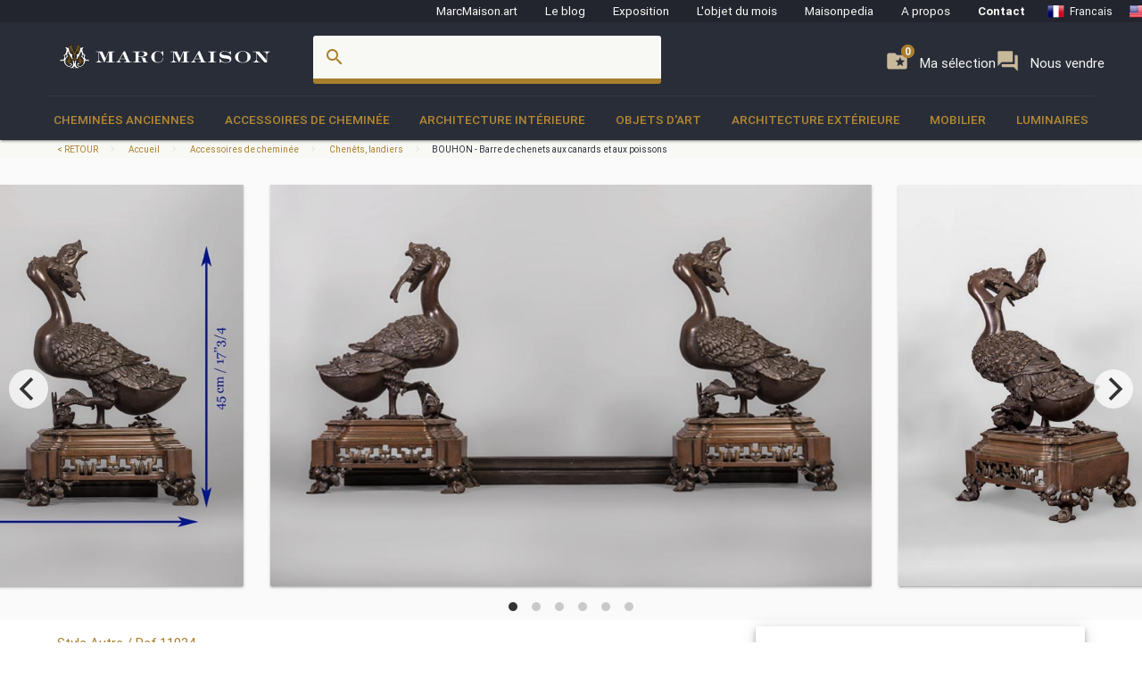

--- FILE ---
content_type: text/html; charset=UTF-8
request_url: https://www.marcmaison.fr/Accessoires-de-Cheminee/Chenets-landiers/bouhon-barre-de-chenets-aux-canards-et-aux-poissons
body_size: 19465
content:

<!DOCTYPE html>
<html prefix="og: http://ogp.me/ns#" lang='fr'>
    <head>
        <meta charset="UTF-8"/>
        <title>
                                BOUHON - Barre de chenets aux canards et aux poissons - Chenêts, landiers        </title>
        
        
        
        <meta name="theme-color" content="#22252e"/>
        <meta name="p:domain_verify" content="5945d879750d723fb91479f49deea199"/>
        <meta name="description" content=" Barre de chenets en bronze signée sur la base d’un chenet BOUHON. Une barre centrale
relie les chenets où trônent deux majestueux canards. Les deux animaux aux ailes
repliées, au long plumage détaillé se tiennent tels de grands chasseurs triomphants la tête
tournée sur le côté en tenant dans leur bec leur trophée, un poisson, avec une patte reposant
sur un autre poisson.
Le corps massif des volatiles prend appui avec force sur les corps sinueux des poissons. Les
courbes stylisées des ces derniers ajoutent à cette barre de chenets un aspect éminemment
décoratif que renforce la patine brune du bronze. Le travail du bronze est également d’une
qualité remarquable. Chaque détail et chaque relief des écailles des quatre poissons et du
plumage des deux canards ont été ciselés avec une extrême finesse à tel point que la texture
de leur corps en devient perceptible.
Cet objet d’art est l’oeuvre de la Maison Bouhon Frères. Thomas et Joseph Bouhon reprennent
l’affaire du bronzier E. Clavier dont les almanachs du commerce le mentionnent pour la
première fois en 1852 en tant que « sculpteur d’ornement pour le bronze » au 12, rue Neuve-
Saint-François dans le quartier du Marais à Paris (future rue Debelleyme). Dans l’almanach
de 1863 sont énumérées ses spécialités : « chenets, galeries, garde-feu, pelles, pincettes etc » :
dès les débuts de la maison, il s’oriente vers les accessoires de cheminée. Grâce à la qualité de
ses productions, il remporte une médaille de 2ème classe lors de l’Exposition Universelle de
1855, deux médailles lors de celle de 1862 et se fera remarquer par la critique lors de
l’Exposition qui se tient à Paris en 1867 .
La maison E.Clavier devient donc Maison Bouhon Frères puis Bouhon et Cie jusqu’en 1898.
Ils se spécialisent dans les cheminées et leurs accessoires en bronze et en fer forgé. Réputée
pour la qualité de leurs réalisations, la Maison participe aux Expositions Universelles de 1878
et 1900 et est appelée à plusieurs reprises à faire partie du jury. Bouhon père est par exemple
membre du jury hors concours lors de l’Exposition de 1889."/>
                        <meta name="keywords" content="barre de chenets ancienne, barre de chenets bouhon, barre de chenets canards et poissons, barre de chenets en bronze patiné Autre 19e siècle Accessoires de cheminée Chenêts, landiers"/>
                <meta name="robots" content="index, follow"/>
        <link rel="icon" href="/favicon.ico" type="image/x-icon" />
        <link rel="shortcut icon" href="/favicon.ico" type="image/x-icon" />
        <link rel="apple-touch-icon" sizes="57x57" href="/apple-icon-57x57.png">
        <link rel="apple-touch-icon" sizes="60x60" href="/apple-icon-60x60.png">
        <link rel="apple-touch-icon" sizes="72x72" href="/apple-icon-72x72.png">
        <link rel="apple-touch-icon" sizes="76x76" href="/apple-icon-76x76.png">
        <link rel="apple-touch-icon" sizes="114x114" href="/apple-icon-114x114.png">
        <link rel="apple-touch-icon" sizes="120x120" href="/apple-icon-120x120.png">
        <link rel="apple-touch-icon" sizes="144x144" href="/apple-icon-144x144.png">
        <link rel="apple-touch-icon" sizes="152x152" href="/apple-icon-152x152.png">
        <link rel="apple-touch-icon" sizes="180x180" href="/apple-icon-180x180.png">
        <link rel="icon" type="image/png" sizes="192x192"  href="/android-icon-192x192.png">
        <link rel="icon" type="image/png" sizes="32x32" href="/favicon-32x32.png">
        <link rel="icon" type="image/png" sizes="96x96" href="/favicon-96x96.png">
        <link rel="icon" type="image/png" sizes="16x16" href="/favicon-16x16.png">
        <link rel="manifest" href="/manifest.json">
        <meta name="msapplication-TileColor" content="#292D38">
        <meta name="msapplication-TileImage" content="/ms-icon-144x144.png">
        <meta name="theme-color" content="#292D38">

        <meta name="viewport" content="width=device-width, initial-scale=1, maximum-scale=5.0">

        <!-- CSS-->
        <link href="https://fonts.googleapis.com/icon?family=Material+Icons" rel="stylesheet">
        <link href="https://maxcdn.bootstrapcdn.com/font-awesome/4.7.0/css/font-awesome.min.css" type="text/css" rel="stylesheet" media="screen,projection">
        <link href="/css/materialize.css" type="text/css" rel="stylesheet" media="screen,projection">

        
                <!--page item view-->
        
<!-- OPEN GRAPH METATAGS GOOD FOR PINTEREST RICH PINS
============================================= -->
<meta property="og:title" content="BOUHON - Barre de chenets aux canards et aux poissons - Chenêts, landiers" />
<meta property="og:description" content=" Barre de chenets en bronze signée sur la base d’un chenet BOUHON. Une barre centrale
relie les chenets où trônent deux majestueux canards. Les deux animaux aux ailes
repliées, au long plumage détaillé se tiennent tels de grands chasseurs triomphants la tête
tournée sur le côté en tenant dans leur bec leur trophée, un poisson, avec une patte reposant
sur un autre poisson.
Le corps massif des volatiles prend appui avec force sur les corps sinueux des poissons. Les
courbes stylisées des ces derniers ajoutent à cette barre de chenets un aspect éminemment
décoratif que renforce la patine brune du bronze. Le travail du bronze est également d’une
qualité remarquable. Chaque détail et chaque relief des écailles des quatre poissons et du
plumage des deux canards ont été ciselés avec une extrême finesse à tel point que la texture
de leur corps en devient perceptible.
Cet objet d’art est l’oeuvre de la Maison Bouhon Frères. Thomas et Joseph Bouhon reprennent
l’affaire du bronzier E. Clavier dont les almanachs du commerce le mentionnent pour la
première fois en 1852 en tant que « sculpteur d’ornement pour le bronze » au 12, rue Neuve-
Saint-François dans le quartier du Marais à Paris (future rue Debelleyme). Dans l’almanach
de 1863 sont énumérées ses spécialités : « chenets, galeries, garde-feu, pelles, pincettes etc » :
dès les débuts de la maison, il s’oriente vers les accessoires de cheminée. Grâce à la qualité de
ses productions, il remporte une médaille de 2ème classe lors de l’Exposition Universelle de
1855, deux médailles lors de celle de 1862 et se fera remarquer par la critique lors de
l’Exposition qui se tient à Paris en 1867 .
La maison E.Clavier devient donc Maison Bouhon Frères puis Bouhon et Cie jusqu’en 1898.
Ils se spécialisent dans les cheminées et leurs accessoires en bronze et en fer forgé. Réputée
pour la qualité de leurs réalisations, la Maison participe aux Expositions Universelles de 1878
et 1900 et est appelée à plusieurs reprises à faire partie du jury. Bouhon père est par exemple
membre du jury hors concours lors de l’Exposition de 1889." />
<meta property="og:type" content="product" />
<meta property="og:url" content="https://www.marcmaison.fr/items/view/bouhon-barre-de-chenets-aux-canards-et-aux-poissons" />
<meta property="og:site_name" content="Marc Maison" />
<meta property="og:availability" content="instock" />
<meta property="og:image" content="https://www.marcmaison.fr/visuals/11034/_01_big.jpg"/>
<meta property="og:image" content="https://www.marcmaison.fr/visuals/11034/_02_big.jpg"/>
<meta property="og:image" content="https://www.marcmaison.fr/visuals/11034/_03_big.jpg"/>
<meta property="og:image" content="https://www.marcmaison.fr/visuals/11034/_04_big.jpg"/>
<meta property="og:image" content="https://www.marcmaison.fr/visuals/11034/_05_big.jpg"/>
<meta property="og:image" content="https://www.marcmaison.fr/visuals/11034/_06_big.jpg"/>
<!--
<meta property="og:see_also"
content="" />
<meta property="product:color" content="todo" >
<meta property="product:color:map" content="todo" >
--!>

<!-- TWITTER METATAGS GOOD FOR SEO
============================================= -->
<meta name=”twitter:card” content=”summary”>
<meta name=”twitter:site” content=”DaisyMarcMaison”>
<!--<meta name=”twitter:url” content=”https://www.marcmaison.com”>-->
<meta name=”twitter:title” content=”BOUHON - Barre de chenets aux canards et aux poissons”>
<meta name=”twitter:image” content=”https://www.marcmaison.fr/visuals/BOUHON___Barre_de_chenets_aux_canards_et_aux_poissons.jpg”>    


        

<!-- SCHEMA.ORG MICROTAGS : Items>view
    ============================================= -->
<script type="application/ld+json">
{"@context": "https://schema.org","@type": "Product","name": "BOUHON - Barre de chenets aux canards et aux poissons","identifier": "11034","description": " ","image": "https://www.marcmaison.fr/visuals/11034/BOUHON___Barre_de_chenets_aux_canards_et_aux_poissons.jpg","itemCondition": "","category": "Accessoires de cheminée > Chenêts, landiers","offers": {"@type": "Offer","itemCondition": "https://schema.org/UsedCondition","availability": "https://schema.org/InStock","priceCurrency": "EUR","seller": {"@type": "FurnitureStore","image": "https://www.marcmaison.fr/img/brand/marcmaison-brand-letters-invert.svg","name": "Marc Maison Galerie","address": {"@type": "PostalAddress","streetAddress": "120 rue des Rosiers","addressLocality": "Saint-Ouen","addressRegion": "Seine Saint Denis","postalCode": "93400","addressCountry": "FR","telephone": "+33.1.42.25.12.79"}}},"brand": {"@type": "Person","name": "Marc Maison"},"width": "94cm","height": "45cm","depth": "18cm"}</script>        
        <script src="https://maps.googleapis.com/maps/api/js?sensor=false" type="text/javascript"></script>
        <!--<script type="text/javascript" src="/js/jquery.noty.packaged.min.js"></script> -->

    </head>
    <body>
    
        <!-- HEADER ===================================================-->
<div class="fixed-action-btn hide-on-large-and-up">
  <a class="button--mobile-nav primary btn-floating btn-large waves-effect waves-light hide-on-large-only" href="#" data-activates="mobile-nav"><i class="material-icons large white-text">menu</i></a>
</div>
<header class="cd-auto-hide-header">
  <nav class="navLevel1 hide-on-med-and-down">

      <a class="navLevel1-account modal-trigger" href="#login">
        <i class="material-icons">account_box</i> &nbsp;&nbsp;
      </a>

    <!-- <div style="justify-content: space-between"> -->
      <a href="https://marcmaison.art">MarcMaison.art</a>
      <a href="https://blog.marcmaison.com">Le blog</a>
      <!--   controller Items, action byexposition, title Monthly column -->
      <a href="https://marc-maison.fr/expos">Exposition</a>
      <a href="https://www.marcmaison.fr/monthly-column-antiques">L'objet du mois</a>
      <a href="/architectural-antiques-resources-index">Maisonpedia</a>
      <!-- &nbsp;&nbsp;&nbsp;||&nbsp;&nbsp;&nbsp; -->
      <a href="/about">A propos</a>
      <!-- &nbsp;&nbsp;&nbsp;||&nbsp;&nbsp;&nbsp; -->
      <a class="strong" href="/contact">Contact</a>
      <!-- &nbsp;&nbsp;&nbsp;||&nbsp;&nbsp;&nbsp;&nbsp;&nbsp;&nbsp; -->
      
<div class="navLevel1-langs">

<ul class="navLevel1-flags">
<li><a href="http://www.marcmaison.fr:/Accessoires-de-Cheminee/Chenets-landiers/bouhon-barre-de-chenets-aux-canards-et-aux-poissons"><img src="/img/flags/fr.png" alt="fr"><span class="hide-on-small-only">Francais</span></a></li>
<li><a href="http://www.marcmaison.com:/Fireplace-Accessories/firedogs-andirons/bouhon-firefender-with-ducks-and-fishes"><img src="/img/flags/us.png" alt="en"><span class="hide-on-small-only">English</span></a></li>
<li><a href="http://www.marcmaison.com:/Fireplace-Accessories/firedogs-andirons/bouhon-firefender-with-ducks-and-fishes"><img src="/img/flags/ru.png" alt="ru"><span class="hide-on-small-only">Russe</span></a></li>
</ul>
&nbsp;&nbsp;|&nbsp;&nbsp;
<div id="google_translate_element">
<script type="text/javascript">
var duplicate_google_translate_counter = 0;//this stops google adding button multiple times
   
function googleTranslateElementInit() {
    if (duplicate_google_translate_counter == 0) {
        new google.translate.TranslateElement({pageLanguage: 'fr', 
                layout: google.translate.TranslateElement.InlineLayout.SIMPLE, 
                autoDisplay: false}, 'google_translate_element');
    }
    duplicate_google_translate_counter++;
}
</script>
<script type="text/javascript" src="//translate.google.com/translate_a/element.js?cb=googleTranslateElementInit"></script>
</div>
</div>    <!-- </div> -->
  </nav>
  <nav class="navLevel2">
    <div class="container">
      <div class="row">
        <div class="col s8 m5 l3">
          <div class="brand-logo valign-wrapper">
            <a href="/">
              <img class="responsive-img" src="/img/brand/marcmaison-brand.svg" alt="Marc Maison Logo">
            </a>
          </div>
        </div>
        <div class="col s2 m6 l6 hide-on-med-and-down">
          <!-- search bar-->
          <form id="autocomplete-search-form" method="POST" action="/search">
            <div class="input-field col s12">
              <input class="autocomplete" id="autocomplete-input" name="autocomplete-input" type="text" >
              <label class="label-icon" for="autocomplete-input"><i class="material-icons">search</i></label><i id="autocomplete-reset" class="material-icons">close</i>
            </div>
          </form>
        </div>
        <div class="col s4 m3 l3 push-s3 push-m6 push-l1 wishlist-padding hide-on-med-and-down" style="display:flex;gap:10px">
          <p>
            <a class="selection" href="/add-to-my-whishlist">
              <i class="material-icons">folder_special </i>
              <span>Ma sélection</span>
              <span class="badge--selection">0</span>
            </a>
          </p>
          <p>
            <a class="selection" href="https://marc-maison.fr/ventes">
              <i class="material-icons">forum </i>
              <span>Nous vendre</span>
              <span class="badge--selection">0</span>
            </a>
          </p>
        </div>
      </div>
    </div>
  </nav>
  <nav class="navLevel3 hide-on-med-and-down">
  <div class="container">
    <div class="row">
      <ul class="bordure">
                        <li class="dropdown"><a class="dropdown-menu" href="/Fireplace-Mantels">Cheminées anciennes</a>
          <div class="navLevel3-dropdownContent">
            <div class="navLevel3-dropdownContent--sousCat">
                            <ul class="sousCategories">
                <li class="sousCat valign-wrapper mm-blanc darken-1">
                  <h1>
                    Cheminées anciennes                  <br>
                  <a class="btn waves-effect waves-light btn-block left-align " href="/Fireplace-Mantels">Tout voir<i class="material-icons">chevron_right </i></a>
                  </h1>
                </li>

                                <li class="sousCat">
                  <a class="sousCat--vig" href="/Fireplace-Mantels/marble">
                    <img class="img-responsive ezload" src="/categories/home_cat_cm.png"  data-src="/categories/home_cat_cm.png" alt="Cheminées anciennes > Marbre menu" width="100%">
                    <p class="strong uppercase">Marbre</p>
                    </a>
                  </li>
                                <li class="sousCat">
                  <a class="sousCat--vig" href="/Fireplace-Mantels/stone">
                    <img class="img-responsive ezload" src="/categories/home_cat_cp.png"  data-src="/categories/home_cat_cp.png" alt="Cheminées anciennes > Pierre menu" width="100%">
                    <p class="strong uppercase">Pierre</p>
                    </a>
                  </li>
                                <li class="sousCat">
                  <a class="sousCat--vig" href="/Fireplace-Mantels/wood">
                    <img class="img-responsive ezload" src="/categories/home_cat_cb.png"  data-src="/categories/home_cat_cb.png" alt="Cheminées anciennes > Bois menu" width="100%">
                    <p class="strong uppercase">Bois</p>
                    </a>
                  </li>
                                <li class="sousCat">
                  <a class="sousCat--vig" href="/Fireplace-Mantels/ceramic-iron">
                    <img class="img-responsive ezload" src="/categories/home_cat_ca.png"  data-src="/categories/home_cat_ca.png" alt="Cheminées anciennes > Grès-fonte menu" width="100%">
                    <p class="strong uppercase">Grès-fonte</p>
                    </a>
                  </li>
                                                              </ul>
            </div>
          </div>
        </li>
              <li class="dropdown"><a class="dropdown-menu" href="/Accessoires-de-Cheminee">Accessoires de cheminée</a>
          <div class="navLevel3-dropdownContent">
            <div class="navLevel3-dropdownContent--sousCat">
                            <ul class="sousCategories">
                <li class="sousCat valign-wrapper mm-blanc darken-1">
                  <h1>
                    Accessoires de cheminée                  <br>
                  <a class="btn waves-effect waves-light btn-block left-align " href="/Accessoires-de-Cheminee">Tout voir<i class="material-icons">chevron_right </i></a>
                  </h1>
                </li>

                                <li class="sousCat">
                  <a class="sousCat--vig" href="/Accessoires-de-Cheminee/pare-etincelle-et-ecrans">
                    <img class="img-responsive ezload" src="/categories/home_cat_me.png"  data-src="/categories/home_cat_me.png" alt="Accessoires de cheminée > Pare étincelle et écrans menu" width="100%">
                    <p class="strong uppercase">Pare étincelle et écrans</p>
                    </a>
                  </li>
                                <li class="sousCat">
                  <a class="sousCat--vig" href="/Accessoires-de-Cheminee/Chenets-landiers">
                    <img class="img-responsive ezload" src="/categories/home_cat_mc.png"  data-src="/categories/home_cat_mc.png" alt="Accessoires de cheminée > Chenêts, landiers menu" width="100%">
                    <p class="strong uppercase">Chenêts, landiers</p>
                    </a>
                  </li>
                                <li class="sousCat">
                  <a class="sousCat--vig" href="/Accessoires-de-Cheminee/plaques-de-cheminee">
                    <img class="img-responsive ezload" src="/categories/home_cat_mp.png"  data-src="/categories/home_cat_mp.png" alt="Accessoires de cheminée > Plaques de cheminée menu" width="100%">
                    <p class="strong uppercase">Plaques de cheminée</p>
                    </a>
                  </li>
                                <li class="sousCat">
                  <a class="sousCat--vig" href="/Accessoires-de-Cheminee/serviteurs-et-accessoires">
                    <img class="img-responsive ezload" src="/categories/home_cat_ms.png"  data-src="/categories/home_cat_ms.png" alt="Accessoires de cheminée > Serviteurs et accessoires menu" width="100%">
                    <p class="strong uppercase">Serviteurs et accessoires</p>
                    </a>
                  </li>
                                                <li class="sousCat">
                                    <a class="sousCat--vig" href="/Interior-Decoration/overmantels-and-mirrors">
                    <img class="img-responsive ezload" src="/categories/home_cat_id.png"  data-src="/categories/home_cat_id.png" alt="Architecture Intérieure > Glaces, miroirs et trumeaux  menu" width="100%">
                    <p class="strong uppercase">Glaces, miroirs et trumeaux </p>
                    </a>
                  </li>
                                              </ul>
            </div>
          </div>
        </li>
              <li class="dropdown"><a class="dropdown-menu" href="/Interior-Decoration">Architecture Intérieure</a>
          <div class="navLevel3-dropdownContent">
            <div class="navLevel3-dropdownContent--sousCat">
                            <ul class="sousCategories">
                <li class="sousCat valign-wrapper mm-blanc darken-1">
                  <h1>
                    Architecture Intérieure                  <br>
                  <a class="btn waves-effect waves-light btn-block left-align " href="/Interior-Decoration">Tout voir<i class="material-icons">chevron_right </i></a>
                  </h1>
                </li>

                                <li class="sousCat">
                  <a class="sousCat--vig" href="/Interior-Decoration/overmantels-and-mirrors">
                    <img class="img-responsive ezload" src="/categories/home_cat_id.png"  data-src="/categories/home_cat_id.png" alt="Architecture Intérieure > Glaces, miroirs et trumeaux  menu" width="100%">
                    <p class="strong uppercase">Glaces, miroirs et trumeaux </p>
                    </a>
                  </li>
                                <li class="sousCat">
                  <a class="sousCat--vig" href="/Interior-Decoration/antique-doors">
                    <img class="img-responsive ezload" src="/categories/home_cat_ip.png"  data-src="/categories/home_cat_ip.png" alt="Architecture Intérieure > Portes menu" width="100%">
                    <p class="strong uppercase">Portes</p>
                    </a>
                  </li>
                                <li class="sousCat">
                  <a class="sousCat--vig" href="/Interior-Decoration/floors">
                    <img class="img-responsive ezload" src="/categories/home_cat_if.png"  data-src="/categories/home_cat_if.png" alt="Architecture Intérieure > Parquets et sols menu" width="100%">
                    <p class="strong uppercase">Parquets et sols</p>
                    </a>
                  </li>
                                <li class="sousCat">
                  <a class="sousCat--vig" href="/Interior-Decoration/pieces-de-boiseries-anciennes">
                    <img class="img-responsive ezload" src="/categories/home_cat_ib.png"  data-src="/categories/home_cat_ib.png" alt="Architecture Intérieure > Pièce de boiseries menu" width="100%">
                    <p class="strong uppercase">Pièce de boiseries</p>
                    </a>
                  </li>
                                <li class="sousCat">
                  <a class="sousCat--vig" href="/Interior-Decoration/elements-architecturaux-portes-escaliers">
                    <img class="img-responsive ezload" src="/categories/home_cat_ia.png"  data-src="/categories/home_cat_ia.png" alt="Architecture Intérieure > Eléments architecturaux, escaliers, colonnes menu" width="100%">
                    <p class="strong uppercase">Eléments architecturaux, escaliers, colonnes</p>
                    </a>
                  </li>
                                <li class="sousCat">
                  <a class="sousCat--vig" href="/Interior-Decoration/Vitrail-anciens">
                    <img class="img-responsive ezload" src="/categories/home_cat_iv.png"  data-src="/categories/home_cat_iv.png" alt="Architecture Intérieure > Vitraux menu" width="100%">
                    <p class="strong uppercase">Vitraux</p>
                    </a>
                  </li>
                                                              </ul>
            </div>
          </div>
        </li>
              <li class="dropdown"><a class="dropdown-menu" href="/objets-d-art-19th-century-paintings-and-furniture">Objets d'art</a>
          <div class="navLevel3-dropdownContent">
            <div class="navLevel3-dropdownContent--sousCat">
                            <ul class="sousCategories">
                <li class="sousCat valign-wrapper mm-blanc darken-1">
                  <h1>
                    Objets d'art                  <br>
                  <a class="btn waves-effect waves-light btn-block left-align " href="/objets-d-art-19th-century-paintings-and-furniture">Tout voir<i class="material-icons">chevron_right </i></a>
                  </h1>
                </li>

                                <li class="sousCat">
                  <a class="sousCat--vig" href="/objets-d-art-19th-century-paintings-and-furniture/objects">
                    <img class="img-responsive ezload" src="/categories/home_cat_oo.png"  data-src="/categories/home_cat_oo.png" alt="Objets d'art > Objets de vitrine menu" width="100%">
                    <p class="strong uppercase">Objets de vitrine</p>
                    </a>
                  </li>
                                <li class="sousCat">
                  <a class="sousCat--vig" href="/objets-d-art-19th-century-paintings-and-furniture/sculpture">
                    <img class="img-responsive ezload" src="/categories/home_cat_os.png"  data-src="/categories/home_cat_os.png" alt="Objets d'art > Sculpture menu" width="100%">
                    <p class="strong uppercase">Sculpture</p>
                    </a>
                  </li>
                                <li class="sousCat">
                  <a class="sousCat--vig" href="/objets-d-art-19th-century-paintings-and-furniture/pendules-garnitures">
                    <img class="img-responsive ezload" src="/categories/home_cat_oh.png"  data-src="/categories/home_cat_oh.png" alt="Objets d'art > Pendules, garnitures menu" width="100%">
                    <p class="strong uppercase">Pendules, garnitures</p>
                    </a>
                  </li>
                                <li class="sousCat">
                  <a class="sousCat--vig" href="/objets-d-art-19th-century-paintings-and-furniture/tableaux">
                    <img class="img-responsive ezload" src="/categories/home_cat_ot.png"  data-src="/categories/home_cat_ot.png" alt="Objets d'art > Tableaux menu" width="100%">
                    <p class="strong uppercase">Tableaux</p>
                    </a>
                  </li>
                                <li class="sousCat">
                  <a class="sousCat--vig" href="/objets-d-art-19th-century-paintings-and-furniture/ceramique-faience-porcelaine">
                    <img class="img-responsive ezload" src="/categories/home_cat_oc.png"  data-src="/categories/home_cat_oc.png" alt="Objets d'art > Céramique, faience, porcelaine menu" width="100%">
                    <p class="strong uppercase">Céramique, faience, porcelaine</p>
                    </a>
                  </li>
                                <li class="sousCat">
                  <a class="sousCat--vig" href="/objets-d-art-19th-century-paintings-and-furniture/emaux">
                    <img class="img-responsive ezload" src="/categories/home_cat_oe.png"  data-src="/categories/home_cat_oe.png" alt="Objets d'art > Emaux menu" width="100%">
                    <p class="strong uppercase">Emaux</p>
                    </a>
                  </li>
                                                              </ul>
            </div>
          </div>
        </li>
              <li class="dropdown"><a class="dropdown-menu" href="/Architecture-Exterieure">Architecture Extérieure</a>
          <div class="navLevel3-dropdownContent">
            <div class="navLevel3-dropdownContent--sousCat">
                            <ul class="sousCategories">
                <li class="sousCat valign-wrapper mm-blanc darken-1">
                  <h1>
                    Architecture Extérieure                  <br>
                  <a class="btn waves-effect waves-light btn-block left-align " href="/Architecture-Exterieure">Tout voir<i class="material-icons">chevron_right </i></a>
                  </h1>
                </li>

                                <li class="sousCat">
                  <a class="sousCat--vig" href="/Architecture-Exterieure/fontaines-bassins-et-puits">
                    <img class="img-responsive ezload" src="/categories/home_cat_aw.png"  data-src="/categories/home_cat_aw.png" alt="Architecture Extérieure > Fontaines, bassins et puits  menu" width="100%">
                    <p class="strong uppercase">Fontaines, bassins et puits </p>
                    </a>
                  </li>
                                <li class="sousCat">
                  <a class="sousCat--vig" href="/Architecture-Exterieure/doors">
                    <img class="img-responsive ezload" src="/categories/home_cat_ap.png"  data-src="/categories/home_cat_ap.png" alt="Architecture Extérieure > Portes menu" width="100%">
                    <p class="strong uppercase">Portes</p>
                    </a>
                  </li>
                                <li class="sousCat">
                  <a class="sousCat--vig" href="/Architecture-Exterieure/antiquites-jardin-statues">
                    <img class="img-responsive ezload" src="/categories/home_cat_aq.png"  data-src="/categories/home_cat_aq.png" alt="Architecture Extérieure > Statuaire extérieur menu" width="100%">
                    <p class="strong uppercase">Statuaire extérieur</p>
                    </a>
                  </li>
                                <li class="sousCat">
                  <a class="sousCat--vig" href="/Architecture-Exterieure/monumental-and-structures">
                    <img class="img-responsive ezload" src="/categories/home_cat_as.png"  data-src="/categories/home_cat_as.png" alt="Architecture Extérieure > Monumental et structures menu" width="100%">
                    <p class="strong uppercase">Monumental et structures</p>
                    </a>
                  </li>
                                <li class="sousCat">
                  <a class="sousCat--vig" href="/Architecture-Exterieure/ornements-de-jardin-vases-jardinieres">
                    <img class="img-responsive ezload" src="/categories/home_cat_aj.png"  data-src="/categories/home_cat_aj.png" alt="Architecture Extérieure > Ornements de jardin, vases, jardinières menu" width="100%">
                    <p class="strong uppercase">Ornements de jardin, vases, jardinières</p>
                    </a>
                  </li>
                                <li class="sousCat">
                  <a class="sousCat--vig" href="/Architecture-Exterieure/mobilier-de-jardin-eclairages">
                    <img class="img-responsive ezload" src="/categories/home_cat_am.png"  data-src="/categories/home_cat_am.png" alt="Architecture Extérieure > Mobilier de jardin, éclairages menu" width="100%">
                    <p class="strong uppercase">Mobilier de jardin, éclairages</p>
                    </a>
                  </li>
                                                              </ul>
            </div>
          </div>
        </li>
              <li class="dropdown"><a class="dropdown-menu" href="/mobilier-francais-19-siecle">Mobilier</a>
          <div class="navLevel3-dropdownContent">
            <div class="navLevel3-dropdownContent--sousCat">
                            <ul class="sousCategories">
                <li class="sousCat valign-wrapper mm-blanc darken-1">
                  <h1>
                    Mobilier                  <br>
                  <a class="btn waves-effect waves-light btn-block left-align " href="/mobilier-francais-19-siecle">Tout voir<i class="material-icons">chevron_right </i></a>
                  </h1>
                </li>

                                <li class="sousCat">
                  <a class="sousCat--vig" href="/mobilier-francais-19-siecle/ancien-bibliotheque-bureau-vitrine">
                    <img class="img-responsive ezload" src="/categories/home_cat_fb.png"  data-src="/categories/home_cat_fb.png" alt="Mobilier > Bibliothèques, Bureaux, Vitrines menu" width="100%">
                    <p class="strong uppercase">Bibliothèques, Bureaux, Vitrines</p>
                    </a>
                  </li>
                                <li class="sousCat">
                  <a class="sousCat--vig" href="/mobilier-francais-19-siecle/sieges-fauteuils-salon">
                    <img class="img-responsive ezload" src="/categories/home_cat_ff.png"  data-src="/categories/home_cat_ff.png" alt="Mobilier > Fauteuils, Sièges menu" width="100%">
                    <p class="strong uppercase">Fauteuils, Sièges</p>
                    </a>
                  </li>
                                <li class="sousCat">
                  <a class="sousCat--vig" href="/mobilier-francais-19-siecle/gueridon-sellette-colonne-anciens">
                    <img class="img-responsive ezload" src="/categories/home_cat_fg.png"  data-src="/categories/home_cat_fg.png" alt="Mobilier > Guéridons, Sellettes, Console menu" width="100%">
                    <p class="strong uppercase">Guéridons, Sellettes, Console</p>
                    </a>
                  </li>
                                <li class="sousCat">
                  <a class="sousCat--vig" href="/mobilier-francais-19-siecle/mobilier-salles-a-manger-tables">
                    <img class="img-responsive ezload" src="/categories/home_cat_ft.png"  data-src="/categories/home_cat_ft.png" alt="Mobilier > Salles à manger, tables menu" width="100%">
                    <p class="strong uppercase">Salles à manger, tables</p>
                    </a>
                  </li>
                                <li class="sousCat">
                  <a class="sousCat--vig" href="/mobilier-francais-19-siecle/chambre-a-coucher-lit">
                    <img class="img-responsive ezload" src="/categories/home_cat_fl.png"  data-src="/categories/home_cat_fl.png" alt="Mobilier > Chambre à coucher, Lit menu" width="100%">
                    <p class="strong uppercase">Chambre à coucher, Lit</p>
                    </a>
                  </li>
                                                              </ul>
            </div>
          </div>
        </li>
              <li class="dropdown"><a class="dropdown-menu" href="/luminaires-anciens-lustre-plafonnier-lampe-applique-lampadaire-candelabre">Luminaires</a>
          <div class="navLevel3-dropdownContent">
            <div class="navLevel3-dropdownContent--sousCat">
                            <ul class="sousCategories">
                <li class="sousCat valign-wrapper mm-blanc darken-1">
                  <h1>
                    Luminaires                  <br>
                  <a class="btn waves-effect waves-light btn-block left-align " href="/luminaires-anciens-lustre-plafonnier-lampe-applique-lampadaire-candelabre">Tout voir<i class="material-icons">chevron_right </i></a>
                  </h1>
                </li>

                                <li class="sousCat">
                  <a class="sousCat--vig" href="/luminaires-anciens-lustre-plafonnier-lampe-applique-lampadaire-candelabre/appliques-luminaires-muraux">
                    <img class="img-responsive ezload" src="/categories/home_cat_la.png"  data-src="/categories/home_cat_la.png" alt="Luminaires > Appliques, luminaires muraux menu" width="100%">
                    <p class="strong uppercase">Appliques, luminaires muraux</p>
                    </a>
                  </li>
                                <li class="sousCat">
                  <a class="sousCat--vig" href="/luminaires-anciens-lustre-plafonnier-lampe-applique-lampadaire-candelabre/candelabres-bougeoirs">
                    <img class="img-responsive ezload" src="/categories/home_cat_lb.png"  data-src="/categories/home_cat_lb.png" alt="Luminaires > Candélabres, bougeoirs menu" width="100%">
                    <p class="strong uppercase">Candélabres, bougeoirs</p>
                    </a>
                  </li>
                                <li class="sousCat">
                  <a class="sousCat--vig" href="/luminaires-anciens-lustre-plafonnier-lampe-applique-lampadaire-candelabre/lampadaires-torcheres">
                    <img class="img-responsive ezload" src="/categories/home_cat_lt.png"  data-src="/categories/home_cat_lt.png" alt="Luminaires > Lampes, lampadaires, torchères menu" width="100%">
                    <p class="strong uppercase">Lampes, lampadaires, torchères</p>
                    </a>
                  </li>
                                <li class="sousCat">
                  <a class="sousCat--vig" href="/luminaires-anciens-lustre-plafonnier-lampe-applique-lampadaire-candelabre/lustres-plafonniers">
                    <img class="img-responsive ezload" src="/categories/home_cat_lc.png"  data-src="/categories/home_cat_lc.png" alt="Luminaires > Lustres, plafonniers menu" width="100%">
                    <p class="strong uppercase">Lustres, plafonniers</p>
                    </a>
                  </li>
                                                              </ul>
            </div>
          </div>
        </li>
                </ul>
    </div>
  </div>
</nav></header>
<!-- AUTO-HIDE-HEADER =========================================-->

<!-- MOBILE ===========================================-->

<div id="mobile-nav" class="side-nav">
  <div class="row title">
    <div class="col s6">
      <h5 class="title--name primary-text">Menu</h5>
    </div>
    <div class="col s4">
      <a href="#" class="title--close right"> <span>close</span><i class="material-icons">close</i></a>
    </div>
  </div>

  <div class="row">
    <div class="col s12">
      <a href="#" class="button--mobile-categ btn btn-large secondary darken-2 primary-text" data-activates="mobile-categ">
        <i class="material-icons">view_module</i> Catégories</a>
    </div>
    <div class="col s12">
      <a href="#" class="button--mobile-search btn btn-large secondary darken-2 primary-text" data-activates="mobile-search">
        <i class="material-icons">search</i> Rechercher</a>
    </div>
    <div class="col s12">
      <a href="/add-to-my-whishlist" class="btn btn-large secondary darken-2 primary-text">
        <i class="material-icons">folder_special</i> Ma sélection (0)</a>
    </div>
    <div class="col s12">
      <a href="#" class="button--mobile-more btn btn-large secondary darken-2 primary-text" data-activates="mobile-more">
        <i class="material-icons">more</i> Et aussi...</a>
    </div>
    <div class="col s12">
      <a href="#" class="button--mobile-contact btn btn-flat darken-2 primary-text" data-activates="mobile-contact">
        <i class="material-icons">mail</i> Contact</a>
    </div>
    <div class="col s12">
      <a href="/about" class="btn btn-flat  darken-2 primary-text">
        A propos</a>
    </div>
  </div>
  <div class="row center-align">
    
<div class="navLevel1-langs">

<ul class="navLevel1-flags">
<li><a href="http://www.marcmaison.fr:/Accessoires-de-Cheminee/Chenets-landiers/bouhon-barre-de-chenets-aux-canards-et-aux-poissons"><img src="/img/flags/fr.png" alt="fr"><span class="hide-on-small-only">Francais</span></a></li>
<li><a href="http://www.marcmaison.com:/Fireplace-Accessories/firedogs-andirons/bouhon-firefender-with-ducks-and-fishes"><img src="/img/flags/us.png" alt="en"><span class="hide-on-small-only">English</span></a></li>
<li><a href="http://www.marcmaison.com:/Fireplace-Accessories/firedogs-andirons/bouhon-firefender-with-ducks-and-fishes"><img src="/img/flags/ru.png" alt="ru"><span class="hide-on-small-only">Russe</span></a></li>
</ul>
&nbsp;&nbsp;|&nbsp;&nbsp;
<div id="google_translate_element">
<script type="text/javascript">
var duplicate_google_translate_counter = 0;//this stops google adding button multiple times
   
function googleTranslateElementInit() {
    if (duplicate_google_translate_counter == 0) {
        new google.translate.TranslateElement({pageLanguage: 'fr', 
                layout: google.translate.TranslateElement.InlineLayout.SIMPLE, 
                autoDisplay: false}, 'google_translate_element');
    }
    duplicate_google_translate_counter++;
}
</script>
<script type="text/javascript" src="//translate.google.com/translate_a/element.js?cb=googleTranslateElementInit"></script>
</div>
</div>  </div>
  <div class="row">

    <a href="/admin/manager" class="btn btn-flat darken-2 primary-text">
        <i class="material-icons">account_box</i></a>
  </div>
</div>

<div class="side-nav" id="mobile-categ">
  <div class="row title">
    <div class="col s6">
      <h5 class="title--name primary-text">Catégories</h5>
    </div>
    <div class="col s6">
      <a class="title--close right" href="#"><i class="material-icons">chevron_left</i> Retour</a>
    </div>
  </div>
  <div class="row">
    <div class="s12">
      <ul data-collapsible="accordion" class="collapsible collapsible-accordion">
                              <li>
              <a class="collapsible-header uppercase white-text" href=#""><i class="material-icons medium">chevron_right</i>Cheminées anciennes</a>
              <div class="collapsible-body">
                                <ul>
                                      <li>
                      <a class="primary-text" href="/Fireplace-Mantels/marble"> 
                        <i class="material-icons primary-text">chevron_right</i> Marbre                      </a>
                    </li>
                                      <li>
                      <a class="primary-text" href="/Fireplace-Mantels/stone"> 
                        <i class="material-icons primary-text">chevron_right</i> Pierre                      </a>
                    </li>
                                      <li>
                      <a class="primary-text" href="/Fireplace-Mantels/wood"> 
                        <i class="material-icons primary-text">chevron_right</i> Bois                      </a>
                    </li>
                                      <li>
                      <a class="primary-text" href="/Fireplace-Mantels/ceramic-iron"> 
                        <i class="material-icons primary-text">chevron_right</i> Grès-fonte                      </a>
                    </li>
                                    <li>
                    <a class="btn white-text" href="/Fireplace-Mantels"> view all</a>
                  </li>
                </ul>
              </div>
            </li>
                      <li>
              <a class="collapsible-header uppercase white-text" href=#""><i class="material-icons medium">chevron_right</i>Accessoires de cheminée</a>
              <div class="collapsible-body">
                                <ul>
                                      <li>
                      <a class="primary-text" href="/Accessoires-de-Cheminee/pare-etincelle-et-ecrans"> 
                        <i class="material-icons primary-text">chevron_right</i> Pare étincelle et écrans                      </a>
                    </li>
                                      <li>
                      <a class="primary-text" href="/Accessoires-de-Cheminee/Chenets-landiers"> 
                        <i class="material-icons primary-text">chevron_right</i> Chenêts, landiers                      </a>
                    </li>
                                      <li>
                      <a class="primary-text" href="/Accessoires-de-Cheminee/plaques-de-cheminee"> 
                        <i class="material-icons primary-text">chevron_right</i> Plaques de cheminée                      </a>
                    </li>
                                      <li>
                      <a class="primary-text" href="/Accessoires-de-Cheminee/serviteurs-et-accessoires"> 
                        <i class="material-icons primary-text">chevron_right</i> Serviteurs et accessoires                      </a>
                    </li>
                                    <li>
                    <a class="btn white-text" href="/Accessoires-de-Cheminee"> view all</a>
                  </li>
                </ul>
              </div>
            </li>
                      <li>
              <a class="collapsible-header uppercase white-text" href=#""><i class="material-icons medium">chevron_right</i>Architecture Intérieure</a>
              <div class="collapsible-body">
                                <ul>
                                      <li>
                      <a class="primary-text" href="/Interior-Decoration/overmantels-and-mirrors"> 
                        <i class="material-icons primary-text">chevron_right</i> Glaces, miroirs et trumeaux                       </a>
                    </li>
                                      <li>
                      <a class="primary-text" href="/Interior-Decoration/antique-doors"> 
                        <i class="material-icons primary-text">chevron_right</i> Portes                      </a>
                    </li>
                                      <li>
                      <a class="primary-text" href="/Interior-Decoration/floors"> 
                        <i class="material-icons primary-text">chevron_right</i> Parquets et sols                      </a>
                    </li>
                                      <li>
                      <a class="primary-text" href="/Interior-Decoration/pieces-de-boiseries-anciennes"> 
                        <i class="material-icons primary-text">chevron_right</i> Pièce de boiseries                      </a>
                    </li>
                                      <li>
                      <a class="primary-text" href="/Interior-Decoration/elements-architecturaux-portes-escaliers"> 
                        <i class="material-icons primary-text">chevron_right</i> Eléments architecturaux, escaliers, colonnes                      </a>
                    </li>
                                      <li>
                      <a class="primary-text" href="/Interior-Decoration/Vitrail-anciens"> 
                        <i class="material-icons primary-text">chevron_right</i> Vitraux                      </a>
                    </li>
                                    <li>
                    <a class="btn white-text" href="/Interior-Decoration"> view all</a>
                  </li>
                </ul>
              </div>
            </li>
                      <li>
              <a class="collapsible-header uppercase white-text" href=#""><i class="material-icons medium">chevron_right</i>Objets d'art</a>
              <div class="collapsible-body">
                                <ul>
                                      <li>
                      <a class="primary-text" href="/objets-d-art-19th-century-paintings-and-furniture/objects"> 
                        <i class="material-icons primary-text">chevron_right</i> Objets de vitrine                      </a>
                    </li>
                                      <li>
                      <a class="primary-text" href="/objets-d-art-19th-century-paintings-and-furniture/sculpture"> 
                        <i class="material-icons primary-text">chevron_right</i> Sculpture                      </a>
                    </li>
                                      <li>
                      <a class="primary-text" href="/objets-d-art-19th-century-paintings-and-furniture/pendules-garnitures"> 
                        <i class="material-icons primary-text">chevron_right</i> Pendules, garnitures                      </a>
                    </li>
                                      <li>
                      <a class="primary-text" href="/objets-d-art-19th-century-paintings-and-furniture/tableaux"> 
                        <i class="material-icons primary-text">chevron_right</i> Tableaux                      </a>
                    </li>
                                      <li>
                      <a class="primary-text" href="/objets-d-art-19th-century-paintings-and-furniture/ceramique-faience-porcelaine"> 
                        <i class="material-icons primary-text">chevron_right</i> Céramique, faience, porcelaine                      </a>
                    </li>
                                      <li>
                      <a class="primary-text" href="/objets-d-art-19th-century-paintings-and-furniture/emaux"> 
                        <i class="material-icons primary-text">chevron_right</i> Emaux                      </a>
                    </li>
                                    <li>
                    <a class="btn white-text" href="/objets-d-art-19th-century-paintings-and-furniture"> view all</a>
                  </li>
                </ul>
              </div>
            </li>
                      <li>
              <a class="collapsible-header uppercase white-text" href=#""><i class="material-icons medium">chevron_right</i>Architecture Extérieure</a>
              <div class="collapsible-body">
                                <ul>
                                      <li>
                      <a class="primary-text" href="/Architecture-Exterieure/fontaines-bassins-et-puits"> 
                        <i class="material-icons primary-text">chevron_right</i> Fontaines, bassins et puits                       </a>
                    </li>
                                      <li>
                      <a class="primary-text" href="/Architecture-Exterieure/doors"> 
                        <i class="material-icons primary-text">chevron_right</i> Portes                      </a>
                    </li>
                                      <li>
                      <a class="primary-text" href="/Architecture-Exterieure/antiquites-jardin-statues"> 
                        <i class="material-icons primary-text">chevron_right</i> Statuaire extérieur                      </a>
                    </li>
                                      <li>
                      <a class="primary-text" href="/Architecture-Exterieure/monumental-and-structures"> 
                        <i class="material-icons primary-text">chevron_right</i> Monumental et structures                      </a>
                    </li>
                                      <li>
                      <a class="primary-text" href="/Architecture-Exterieure/ornements-de-jardin-vases-jardinieres"> 
                        <i class="material-icons primary-text">chevron_right</i> Ornements de jardin, vases, jardinières                      </a>
                    </li>
                                      <li>
                      <a class="primary-text" href="/Architecture-Exterieure/mobilier-de-jardin-eclairages"> 
                        <i class="material-icons primary-text">chevron_right</i> Mobilier de jardin, éclairages                      </a>
                    </li>
                                    <li>
                    <a class="btn white-text" href="/Architecture-Exterieure"> view all</a>
                  </li>
                </ul>
              </div>
            </li>
                      <li>
              <a class="collapsible-header uppercase white-text" href=#""><i class="material-icons medium">chevron_right</i>Mobilier</a>
              <div class="collapsible-body">
                                <ul>
                                      <li>
                      <a class="primary-text" href="/mobilier-francais-19-siecle/ancien-bibliotheque-bureau-vitrine"> 
                        <i class="material-icons primary-text">chevron_right</i> Bibliothèques, Bureaux, Vitrines                      </a>
                    </li>
                                      <li>
                      <a class="primary-text" href="/mobilier-francais-19-siecle/sieges-fauteuils-salon"> 
                        <i class="material-icons primary-text">chevron_right</i> Fauteuils, Sièges                      </a>
                    </li>
                                      <li>
                      <a class="primary-text" href="/mobilier-francais-19-siecle/gueridon-sellette-colonne-anciens"> 
                        <i class="material-icons primary-text">chevron_right</i> Guéridons, Sellettes, Console                      </a>
                    </li>
                                      <li>
                      <a class="primary-text" href="/mobilier-francais-19-siecle/mobilier-salles-a-manger-tables"> 
                        <i class="material-icons primary-text">chevron_right</i> Salles à manger, tables                      </a>
                    </li>
                                      <li>
                      <a class="primary-text" href="/mobilier-francais-19-siecle/chambre-a-coucher-lit"> 
                        <i class="material-icons primary-text">chevron_right</i> Chambre à coucher, Lit                      </a>
                    </li>
                                    <li>
                    <a class="btn white-text" href="/mobilier-francais-19-siecle"> view all</a>
                  </li>
                </ul>
              </div>
            </li>
                      <li>
              <a class="collapsible-header uppercase white-text" href=#""><i class="material-icons medium">chevron_right</i>Luminaires</a>
              <div class="collapsible-body">
                                <ul>
                                      <li>
                      <a class="primary-text" href="/luminaires-anciens-lustre-plafonnier-lampe-applique-lampadaire-candelabre/appliques-luminaires-muraux"> 
                        <i class="material-icons primary-text">chevron_right</i> Appliques, luminaires muraux                      </a>
                    </li>
                                      <li>
                      <a class="primary-text" href="/luminaires-anciens-lustre-plafonnier-lampe-applique-lampadaire-candelabre/candelabres-bougeoirs"> 
                        <i class="material-icons primary-text">chevron_right</i> Candélabres, bougeoirs                      </a>
                    </li>
                                      <li>
                      <a class="primary-text" href="/luminaires-anciens-lustre-plafonnier-lampe-applique-lampadaire-candelabre/lampadaires-torcheres"> 
                        <i class="material-icons primary-text">chevron_right</i> Lampes, lampadaires, torchères                      </a>
                    </li>
                                      <li>
                      <a class="primary-text" href="/luminaires-anciens-lustre-plafonnier-lampe-applique-lampadaire-candelabre/lustres-plafonniers"> 
                        <i class="material-icons primary-text">chevron_right</i> Lustres, plafonniers                      </a>
                    </li>
                                    <li>
                    <a class="btn white-text" href="/luminaires-anciens-lustre-plafonnier-lampe-applique-lampadaire-candelabre"> view all</a>
                  </li>
                </ul>
              </div>
            </li>
                        </ul>
    </div>
  </div>

</div>

<div class="side-nav" id="mobile-search">
  <div class="row title">
    <div class="col s6">
      <h5 class="title--name primary-text">Recherche</h5>
    </div>
    <div class="col s6">
      <a class="title--close right" href="#"><i class="material-icons">chevron_left</i> Retour</a>
    </div>
  </div>
  <form id="mobile--autocomplete-search-form" method="POST" action="/search">
    <div class="row">
      <div class="col s12">
        <div class="input-field col s12">
          <input class="autocomplete" 
                 id="mobile--autocomplete-input" 
                 name="autocomplete-input" 
                 type="text"
                                    >
          <label class="label-icon" for="mobile--autocomplete-input"><i class="material-icons">search</i></label><i class="material-icons">close</i>
          <ul class="autocomplete-content dropdown-content"></ul>
        </div>
      </div>
    </div>
    <div class="row">
      <div class="col s12">
        <button type="submit" class="btn-large btn">Rechercher</button>
      </div>
    </div>
  </form>
</div>

<div class="side-nav" id="mobile-contact">
  <div class="row title">
    <div class="col s6">
      <h5 class="title--name primary-text">Contact</h5>
    </div>
    <div class="col s6">
      <a class="title--close right" href="#"><i class="material-icons">chevron_left</i>  Retour</a>
    </div>
  </div>
  <div class="row">
  <div class="col s12">
      <h5 class="primary-text"> <i class="material-icons">email</i> Send us a message</h5>
      <p>
        <a href="/contact" class="btn btn-large primary">Nous contacter</a>
      </p>
    </div>
    <div class="col s12 white-text">
      <h5 class="primary-text"> <i class="material-icons">phone</i> Par téléphone</h5>
      <p>
        <span class="strong">+33 (0)1 42 25 12 79</span><br/> <span class="small">Mar. - Sam., de 14h à 19h</span><br/><span class="strong">+33 (0)6 60 62 61 90</span><br/> <span class="small">Tous les jours, de 9h à 19h</span>
      </p>
      
      <h5 class="primary-text"> <i class="material-icons">email</i> par Email</h5>
      <p>
        <span class="strong">Plans & Adresses: contact@marcmaison.com</span>
      </p>

      <h5 class="primary-text"> <i class="material-icons">share</i> Let's get social</h5>
      <p>
        <a class="left white-text" href="https://www.facebook.com/marcmaisongalerie/"><i class="fa small fa-facebook"></i></a>
        <a class="left white-text" href="https://twitter.com/DaisyMarcmaison"><i class="fa small fa-twitter"></i></a>
        <a class="left white-text" href="https://plus.google.com/+MarcMaisonSaintOuen"><i class="fa small fa-google-plus"></i></a>
        <a class="left white-text" href="https://www.pinterest.fr/marcmaison/"><i class="fa small fa-pinterest"></i></a>
        <a class="left white-text" href="https://www.instagram.com/marcmaison_antiques/"><i class="fa small fa-instagram"></i></a>
      </p>
    </div>
  </div>
</div>

<div class="side-nav" id="mobile-lang">
  <div class="row title">
    <div class="col s6">
      <h5 class="title--name primary-text">Langue</h5>
    </div>
    <div class="col s6">
      <a class="title--close right" href="#"><i class="material-icons">chevron_left</i> Retour</a>
    </div>
  </div>
  <div class="row">
    
<div class="navLevel1-langs">

<ul class="navLevel1-flags">
<li><a href="http://www.marcmaison.fr:/Accessoires-de-Cheminee/Chenets-landiers/bouhon-barre-de-chenets-aux-canards-et-aux-poissons"><img src="/img/flags/fr.png" alt="fr"><span class="hide-on-small-only">Francais</span></a></li>
<li><a href="http://www.marcmaison.com:/Fireplace-Accessories/firedogs-andirons/bouhon-firefender-with-ducks-and-fishes"><img src="/img/flags/us.png" alt="en"><span class="hide-on-small-only">English</span></a></li>
<li><a href="http://www.marcmaison.com:/Fireplace-Accessories/firedogs-andirons/bouhon-firefender-with-ducks-and-fishes"><img src="/img/flags/ru.png" alt="ru"><span class="hide-on-small-only">Russe</span></a></li>
</ul>
&nbsp;&nbsp;|&nbsp;&nbsp;
<div id="google_translate_element">
<script type="text/javascript">
var duplicate_google_translate_counter = 0;//this stops google adding button multiple times
   
function googleTranslateElementInit() {
    if (duplicate_google_translate_counter == 0) {
        new google.translate.TranslateElement({pageLanguage: 'fr', 
                layout: google.translate.TranslateElement.InlineLayout.SIMPLE, 
                autoDisplay: false}, 'google_translate_element');
    }
    duplicate_google_translate_counter++;
}
</script>
<script type="text/javascript" src="//translate.google.com/translate_a/element.js?cb=googleTranslateElementInit"></script>
</div>
</div>  </div>
</div>

<div class="side-nav" id="mobile-more">
  <div class="row title">
    <div class="col s6">
      <h5 class="title--name primary-text">Et aussi...</h5>
    </div>
    <div class="col s6">
      <a class="title--close right" href="#"><i class="material-icons">chevron_left</i> Retour</a>
    </div>
  </div>
  
  <div class="row culture">
    <div class="col s12">
      <!--div class="col s6 uppercase">
        <a href="/items/exposition">Exposition</a>
      </div-->
      <div class="col s12 uppercase">
        <a href="https://blog.marcmaison.com">Le blog</a>
      </div>
      <div class="col s12 uppercase">
        <a href="https://www.marcmaison.fr/monthly-column-antiques">L'objet du mois</a>
      </div>
      <div class="col s12 uppercase">
        <a href="/architectural-antiques-resources-index">Maisonpedia</a>
      </div>
    </div>
  </div>
</div>

<div class="side-nav" id="mobile-wish">
  <div class="row title">
    <div class="col s6">
      <h5 class="title--name primary-text">Ma sélection</h5>
     <span class="primary-text">(0 Objets)</span></div>
    <div class="col s6">
      <a class="title--close right" href="#"><i class="material-icons">chevron_left</i> Retour</a>
    </div>
  </div>
  <div class="row">
    <div class="col s12">
    </div>
  </div>

</div>
<!-- //MOBILE ===========================================-->        <!-- MAIN CONTENT =============================================-->
        
<main class="cd-main-content sub-nav">
<!-- BREADCRUMBS =============================================-->
<div class="mm-blanc">
  <div class="container hide-on-small-only">
    <div class="row no-marg-bot">
      <div class="col s12">

                <a class="breadcrumb primary-text" href="javascript:window.history.back();">
            &lt; RETOUR </a>
          <a class="breadcrumb primary-text" href="/">
            Accueil          </a>
          <a class="breadcrumb primary-text" href="/Accessoires-de-Cheminee">
            Accessoires de cheminée          </a>
          <a class="breadcrumb primary-text" href="/Accessoires-de-Cheminee/Chenets-landiers">
            Chenêts, landiers          </a>
          <a class="breadcrumb secondary-text" href="#">BOUHON - Barre de chenets aux canards et aux poissons</a>
        </div>

    

      </div>
    </div>
  </div>
</div><!-- CAROUSEL =============================================-->
<div class="inset-z-depth-4 grey lighten-5">
    <!-- Slider carousel : index des photos-->
    <div class="carousel carousel-visuals">
        <!-- carousel content-->
                                        <a class="carousel-item hoverable" href="/zoom/bouhon-barre-de-chenets-aux-canards-et-aux-poissons#bouhon-barre-de-chenets-aux-canards-et-aux-poissons_01_big.jpg" target="_blank">
        <img src="/visuals/11034/bouhon-barre-de-chenets-aux-canards-et-aux-poissons_01_big.jpg" alt="BOUHON - Barre de chenets aux canards et aux poissons-0" title="BOUHON - Barre de chenets aux canards et aux poissons"></a>
                                                                <a class="carousel-item hoverable" href="/zoom/bouhon-barre-de-chenets-aux-canards-et-aux-poissons#bouhon-barre-de-chenets-aux-canards-et-aux-poissons_02_big.jpg" target="_blank">
        <img src="/visuals/11034/bouhon-barre-de-chenets-aux-canards-et-aux-poissons_02_big.jpg" alt="BOUHON - Barre de chenets aux canards et aux poissons-1" title="BOUHON - Barre de chenets aux canards et aux poissons"></a>
                                                                <a class="carousel-item hoverable" href="/zoom/bouhon-barre-de-chenets-aux-canards-et-aux-poissons#bouhon-barre-de-chenets-aux-canards-et-aux-poissons_03_big.jpg" target="_blank">
        <img src="/visuals/11034/bouhon-barre-de-chenets-aux-canards-et-aux-poissons_03_big.jpg" alt="BOUHON - Barre de chenets aux canards et aux poissons-2" title="BOUHON - Barre de chenets aux canards et aux poissons"></a>
                                                                <a class="carousel-item hoverable" href="/zoom/bouhon-barre-de-chenets-aux-canards-et-aux-poissons#bouhon-barre-de-chenets-aux-canards-et-aux-poissons_04_big.jpg" target="_blank">
        <img src="/visuals/11034/bouhon-barre-de-chenets-aux-canards-et-aux-poissons_04_big.jpg" alt="BOUHON - Barre de chenets aux canards et aux poissons-3" title="BOUHON - Barre de chenets aux canards et aux poissons"></a>
                                                                <a class="carousel-item hoverable" href="/zoom/bouhon-barre-de-chenets-aux-canards-et-aux-poissons#bouhon-barre-de-chenets-aux-canards-et-aux-poissons_05_big.jpg" target="_blank">
        <img src="/visuals/11034/bouhon-barre-de-chenets-aux-canards-et-aux-poissons_05_big.jpg" alt="BOUHON - Barre de chenets aux canards et aux poissons-4" title="BOUHON - Barre de chenets aux canards et aux poissons"></a>
                                                                <a class="carousel-item hoverable" href="/zoom/bouhon-barre-de-chenets-aux-canards-et-aux-poissons#bouhon-barre-de-chenets-aux-canards-et-aux-poissons_06_big.jpg" target="_blank">
        <img src="/visuals/11034/bouhon-barre-de-chenets-aux-canards-et-aux-poissons_06_big.jpg" alt="BOUHON - Barre de chenets aux canards et aux poissons-5" title="BOUHON - Barre de chenets aux canards et aux poissons"></a>
                                        
        
      </div>
<div class="container grey darken-4"></div>
</div>
<!-- DESCRIPTION + PRICE =============================================-->
<div class="container">

<div class="row">
  <!-- DESCRIPTION =============================================-->
  <div class="col s12 m12 l8">
    <section>
      <p class="primary-text accent-1">Style Autre  / Ref.11034</p>
      <h3>BOUHON - Barre de chenets aux canards et aux poissons</h3>
    </section>
    <div class="divider"></div>
    <section>
      <div class="row">
        <div class="col s6 m4">
          <p>
            <span class="strong grey-text uppercase">Dimensions </span><br>
            <span><strong>Largeur</strong> 94cm</span>                        <br><span><strong>Hauteur</strong> 45cm</span>            <br><span><strong>Profondeur :</strong> 18cm</span>                                              </p>
        </div>
        <div class="col s6 m4">
                      <p><span class="strong grey-text uppercase">Époque et provenance:</span>
              <br><span class="justify">
                France, XIXe siècle              </span>
            </p>
                              </div>
          <div class="col s6 m4">
                                  </div>
      </div>
    </section>
    <div class="divider"></div>
    <section itemprop="description">
      <p class="flow-text justify"><p align=justify><b> Barre de <a class="maisonpedia_link" href="/architectural-antiques-resources/les-chenets">chenets</a> en bronze signée sur la base d’un chenet BOUHON</b>. <br><br>Une barre centrale
relie les <a class="maisonpedia_link" href="/architectural-antiques-resources/les-chenets">chenets</a> où trônent deux majestueux canards. Les deux animaux aux ailes
repliées, au long plumage détaillé se tiennent tels de grands chasseurs triomphants la tête
tournée sur le côté en tenant dans leur bec leur trophée, un poisson, avec une patte reposant
sur un autre poisson.
Le corps massif des volatiles prend appui avec force sur les corps sinueux des poissons. Les
courbes stylisées des ces derniers ajoutent à cette barre de <a class="maisonpedia_link" href="/architectural-antiques-resources/les-chenets">chenets</a> un aspect éminemment
décoratif que renforce la patine brune du bronze. Le travail du bronze est également d’une
qualité remarquable. Chaque détail et chaque relief des écailles des quatre poissons et du
plumage des deux canards ont été ciselés avec une extrême finesse à tel point que la texture
de leur corps en devient perceptible.
<br><br>Cet objet d’art est l’oeuvre de la <b>Maison Bouhon Frères</b>. Thomas et Joseph Bouhon reprennent
l’affaire du bronzier <b>E. Clavier</b> dont les almanachs du commerce le mentionnent pour la
première fois en 1852 en tant que « sculpteur d’ornement pour le bronze » au 12, rue Neuve-
Saint-François dans le quartier du Marais à Paris (future rue Debelleyme). Dans l’almanach
de 1863 sont énumérées ses spécialités : « <a class="maisonpedia_link" href="/architectural-antiques-resources/les-chenets">chenets</a>, galeries, garde-feu, pelles, pincettes etc » :
dès les débuts de la maison, il s’oriente vers les accessoires de cheminée. Grâce à la qualité de
ses productions, il remporte une médaille de 2ème classe lors de l’Exposition Universelle de
1855, deux médailles lors de celle de 1862 et se fera remarquer par la critique lors de
l’Exposition qui se tient à Paris en 1867 .
La maison E.Clavier devient donc <b>Maison Bouhon Frères</b> puis <b>Bouhon et Cie</b> jusqu’en 1898.
Ils se spécialisent dans les cheminées et leurs accessoires en bronze et en fer forgé. Réputée
pour la qualité de leurs réalisations, la Maison participe aux <b><a class="maisonpedia_link" href="/architectural-antiques-resources/world_s_fairs">Expositions Universelles</a> de 1878
et 1900</b> et est appelée à plusieurs reprises à faire partie du jury. Bouhon père est par exemple
membre du jury hors concours lors de l’Exposition de 1889.</p>
      <p class="flow-text justify"></p>
          </section>
    <div class="divider"></div>
        <section>
      <div class="row">
        <div class="col s12">
          <h5>Informations</h5>
        </div>
                
        <div class="col s7 m6 l6">
                              <p><a class="btn btn-small btn-block grey waves-ripple" download="MarcMaison11034.pdf" href="/architectural-antiques-pieces-pdf/4000"><i class="material-icons">picture_as_pdf</i> Télécharger la fiche PDF</a></p>
          <p><a class="btn btn-small btn-block grey waves-block" href="/architectural-antiques-pieces-pdf/4000"><i class="material-icons">print</i> Imprimer</a></p>
        </div>
      </div>
    </section>
    </div>
  <!-- PRICE CARD tablet + desktop =============================================-->
      <div class="col s12 m12 l4">
      <div class="card-panel z-depth-3 js-pushpin-price">


                  <div class="col s6 m4 l12">
            <h4>
              Prix: <em>sur demande</em>
            </h4>
          </div>
          <div class="col s3 m4 l12">
            <a class="show-on-small hide-on-med-and-up btn btn-primary" href="/contact-prices/4000"><i class="material-icons">mail</i></a>

            <a class="hide-on-small-only btn btn-primary btn-block hoverable" href="/contact-prices/4000"><i class="material-icons right">mail</i>Demander le prix</a>
          </div>

                          <div class="col s3 m4 l12">
            <a href="/add-to-my-whishlist/4000/Accessoires-de-Cheminee/Chenets-landiers/bouhon-barre-de-chenets-aux-canards-et-aux-poissons" 
              class="show-on-small hide-on-med-and-up btn btn-primary grey lighten-2">
              <i class="material-icons">favorite_border</i></a>

            <a href="/add-to-my-whishlist/4000/Accessoires-de-Cheminee/Chenets-landiers/bouhon-barre-de-chenets-aux-canards-et-aux-poissons" 
              class="hide-on-small-only waves-effect btn-flat btn-block grey lighten-2">
              <i class="material-icons right">favorite_border</i>Ajouter à ma sélection</a>
          </div>
        
        
          <div class="col s12">
            <p class="hide-on-small-only">
              <span class="black-text">Merci de nous contacter pour plus d'informations.</span><br class="hide-on-med-only"><span><a href="/contact-prices/4000">Demander le prix</a></span>
            </p>
            <p class="divider hide-on-small-only"></p>
            
<p class="center footer-social-icon hide-on-small-only">
	<span class="strong grey-text uppercase no-marg-bot">Partager : </span>
	
	<a class="grey-text text-darken-2 tooltipped" target="_blank" data-position="top" data-delay="50" data-tooltip="Suivez-nous sur Facebook" href="https://www.facebook.com/sharer.php?u=http%3A%2F%2Fwww.marcmaison.fr%2FAccessoires-de-Cheminee%2FChenets-landiers%2Fbouhon-barre-de-chenets-aux-canards-et-aux-poissons"><i class="fa fa-facebook"></i></a>

	<a class="grey-text text-darken-2 tooltipped" target="_blank" data-position="top" data-delay="50" data-tooltip="Partager sur Twitter" href="https://twitter.com/intent/tweet?url=http%3A%2F%2Fwww.marcmaison.fr%2FAccessoires-de-Cheminee%2FChenets-landiers%2Fbouhon-barre-de-chenets-aux-canards-et-aux-poissons&text=BOUHON - Barre de chenets aux canards et aux poissons&via=DaisyMarcMaison&hashtags=MarcMaison,Accessoiresdecheminée,Chenêts,landiers,Autre,"><i class="fa fa-twitter"></i></a>
	
	<a class="grey-text text-darken-2 tooltipped" target="_blank" data-position="top" data-delay="50" data-tooltip="Partager sur Google Plus" href="https://plus.google.com/share?url=http%3A%2F%2Fwww.marcmaison.fr%2FAccessoires-de-Cheminee%2FChenets-landiers%2Fbouhon-barre-de-chenets-aux-canards-et-aux-poissons"><i class="fa fa-google-plus"></i></a>
	
	<a class="grey-text text-darken-2 tooltipped" target="_blank" data-position="top" data-delay="50" data-tooltip="Suivez-nous sur Pinterest" href="https://pinterest.com/pin/create/bookmarklet/?media=http://www.marcmaison.fr/visuals/11034/BOUHON___Barre_de_chenets_aux_canards_et_aux_poissons.jpg&url=http%3A%2F%2Fwww.marcmaison.fr%2FAccessoires-de-Cheminee%2FChenets-landiers%2Fbouhon-barre-de-chenets-aux-canards-et-aux-poissons&is_video={is_video}&description=BOUHON - Barre de chenets aux canards et aux poissons"><i class="fa fa-pinterest"></i></a>
</p>            <p></p>
          </div>

        </div>
      </div>
    
  <!-- // PRICE CARD =============================================-->
</div>
<!-- SUGGESTIONS ============================================-->
  <div class="row recommended">
    <div class="col s12">
      <hr/>
      <h5>Objets recommandés :</h5>
    </div>
    <div class="col s12">
      <div class="carousel carousel-recommended">
                          




<div class="productCard sixth">

  <div class="productCard-image waves-effect waves-block waves-light">
    <a href="/Accessoires-de-Cheminee/Chenets-landiers/paire-de-hauts-chenets-droits-15065">
            <img class='ezload' src="/visuals/15065/_01_vig.jpg" data-src="/visuals/15065/_01_web.jpg" alt="Paire de hauts chenets droits">
          </a>
                  <a class="add-to-selection tooltipped" 
           href="/add-to-my-whishlist/7323/Accessoires-de-Cheminee/Chenets-landiers/paire-de-hauts-chenets-droits-15065" 
           data-position="right" data-delay="50" data-tooltip="+ Ajouter à ma sélection" 
           data-itemid="7323"
           data-itemslug1="Accessoires-de-Cheminee"
           data-itemslug2="Chenets-landiers"
           data-itemslug3="paire-de-hauts-chenets-droits-15065"
           >
          <i class="material-icons">favorite_border</i>
        </a>
      
        
        <span class="standard badge">Nouveau</span>
      </div>

  <div class="productCard-content">
    <a href="/Accessoires-de-Cheminee/Chenets-landiers/paire-de-hauts-chenets-droits-15065">
      <span class="strong">Paire de hauts chenets droits</span> <span class="grey-text">(ref.15065)</span>
    </a>
    <p>
      <a href="/Accessoires-de-Cheminee/Chenets-landiers/paire-de-hauts-chenets-droits-15065" class="btn btn-block">Voir</a>
    </p>
    <div class="productCard-content--hidden">
    <p class="divider"></p>
        <p>
      <span class="small strong grey-text uppercase">Dimensions </span><br>
              <span class="small"><strong>Largeur :</strong> 20</span><br>
                    <span class="small"><strong>Hauteur:</strong> 59</span><br>
                    <span class="small"><strong>Profondeur :</strong> 54</span><br>
                            </p>
                <p class="divider"></p>
        <span class="small"><strong>Prix : </strong> 900</span>
        
      </div>
  </div>

</div>
<!-- // FICHE PRODUIT ========================================== -->          
                  




<div class="productCard sixth">

  <div class="productCard-image waves-effect waves-block waves-light">
    <a href="/Accessoires-de-Cheminee/Chenets-landiers/paire-de-chenets-aux-fleurs-et-aux-dauphins-15067">
            <img class='ezload' src="/visuals/15067/_01_vig.jpg" data-src="/visuals/15067/_01_web.jpg" alt="Paire de chenets aux fleurs et aux dauphins">
          </a>
                  <a class="add-to-selection tooltipped" 
           href="/add-to-my-whishlist/7321/Accessoires-de-Cheminee/Chenets-landiers/paire-de-chenets-aux-fleurs-et-aux-dauphins-15067" 
           data-position="right" data-delay="50" data-tooltip="+ Ajouter à ma sélection" 
           data-itemid="7321"
           data-itemslug1="Accessoires-de-Cheminee"
           data-itemslug2="Chenets-landiers"
           data-itemslug3="paire-de-chenets-aux-fleurs-et-aux-dauphins-15067"
           >
          <i class="material-icons">favorite_border</i>
        </a>
      
        
        <span class="standard badge">Nouveau</span>
      </div>

  <div class="productCard-content">
    <a href="/Accessoires-de-Cheminee/Chenets-landiers/paire-de-chenets-aux-fleurs-et-aux-dauphins-15067">
      <span class="strong">Paire de chenets aux fleurs et aux dauphins</span> <span class="grey-text">(ref.15067)</span>
    </a>
    <p>
      <a href="/Accessoires-de-Cheminee/Chenets-landiers/paire-de-chenets-aux-fleurs-et-aux-dauphins-15067" class="btn btn-block">Voir</a>
    </p>
    <div class="productCard-content--hidden">
    <p class="divider"></p>
        <p>
      <span class="small strong grey-text uppercase">Dimensions </span><br>
              <span class="small"><strong>Largeur :</strong> 34</span><br>
                    <span class="small"><strong>Hauteur:</strong> 66</span><br>
                    <span class="small"><strong>Profondeur :</strong> 61</span><br>
                            </p>
                <p class="divider"></p>
        <span class="small"><strong>Prix : </strong> 3400</span>
        
      </div>
  </div>

</div>
<!-- // FICHE PRODUIT ========================================== -->          
                  




<div class="productCard sixth">

  <div class="productCard-image waves-effect waves-block waves-light">
    <a href="/Accessoires-de-Cheminee/Chenets-landiers/paire-de-chenets-ancienne-de-style-napoleon-iii-en-bronze-dore-aux-tetes-de-lions-10865">
            <img class='ezload' src="/visuals/10865/_01_vig.jpg" data-src="/visuals/10865/_01_web.jpg" alt="Paire de chenets ancienne de style Napoléon III en bronze doré aux têtes de lions ">
          </a>
                  <a class="add-to-selection tooltipped" 
           href="/add-to-my-whishlist/3806/Accessoires-de-Cheminee/Chenets-landiers/paire-de-chenets-ancienne-de-style-napoleon-iii-en-bronze-dore-aux-tetes-de-lions-10865" 
           data-position="right" data-delay="50" data-tooltip="+ Ajouter à ma sélection" 
           data-itemid="3806"
           data-itemslug1="Accessoires-de-Cheminee"
           data-itemslug2="Chenets-landiers"
           data-itemslug3="paire-de-chenets-ancienne-de-style-napoleon-iii-en-bronze-dore-aux-tetes-de-lions-10865"
           >
          <i class="material-icons">favorite_border</i>
        </a>
      
        
        <span class="standard badge">Nouveau</span>
      </div>

  <div class="productCard-content">
    <a href="/Accessoires-de-Cheminee/Chenets-landiers/paire-de-chenets-ancienne-de-style-napoleon-iii-en-bronze-dore-aux-tetes-de-lions-10865">
      <span class="strong">Paire de chenets ancienne de style Napoléon III en bronze doré aux têtes de lions </span> <span class="grey-text">(ref.10865)</span>
    </a>
    <p>
      <a href="/Accessoires-de-Cheminee/Chenets-landiers/paire-de-chenets-ancienne-de-style-napoleon-iii-en-bronze-dore-aux-tetes-de-lions-10865" class="btn btn-block">Voir</a>
    </p>
    <div class="productCard-content--hidden">
    <p class="divider"></p>
        <p>
      <span class="small strong grey-text uppercase">Dimensions </span><br>
              <span class="small"><strong>Largeur :</strong> 40</span><br>
                    <span class="small"><strong>Hauteur:</strong> 70</span><br>
                    <span class="small"><strong>Profondeur :</strong> 58</span><br>
                            </p>
                <p class="divider"></p>
        <span class="small"><strong>Prix : </strong> 3200</span>
        
      </div>
  </div>

</div>
<!-- // FICHE PRODUIT ========================================== -->          
                  




<div class="productCard sixth">

  <div class="productCard-image waves-effect waves-block waves-light">
    <a href="/Accessoires-de-Cheminee/Chenets-landiers/paire-de-chenets-aux-putti-et-chimeres-en-bronze-a-deux-patines-11232">
            <img class='ezload' src="/visuals/11232/_01_vig.jpg" data-src="/visuals/11232/_01_web.jpg" alt="Paire de chenets aux putti et chimères, en bronze à deux patines">
          </a>
                  <a class="add-to-selection tooltipped" 
           href="/add-to-my-whishlist/4427/Accessoires-de-Cheminee/Chenets-landiers/paire-de-chenets-aux-putti-et-chimeres-en-bronze-a-deux-patines-11232" 
           data-position="right" data-delay="50" data-tooltip="+ Ajouter à ma sélection" 
           data-itemid="4427"
           data-itemslug1="Accessoires-de-Cheminee"
           data-itemslug2="Chenets-landiers"
           data-itemslug3="paire-de-chenets-aux-putti-et-chimeres-en-bronze-a-deux-patines-11232"
           >
          <i class="material-icons">favorite_border</i>
        </a>
      
        
        <span class="standard badge">Nouveau</span>
      </div>

  <div class="productCard-content">
    <a href="/Accessoires-de-Cheminee/Chenets-landiers/paire-de-chenets-aux-putti-et-chimeres-en-bronze-a-deux-patines-11232">
      <span class="strong">Paire de chenets aux putti et chimères, en bronze à deux patines</span> <span class="grey-text">(ref.11232)</span>
    </a>
    <p>
      <a href="/Accessoires-de-Cheminee/Chenets-landiers/paire-de-chenets-aux-putti-et-chimeres-en-bronze-a-deux-patines-11232" class="btn btn-block">Voir</a>
    </p>
    <div class="productCard-content--hidden">
    <p class="divider"></p>
        <p>
      <span class="small strong grey-text uppercase">Dimensions </span><br>
              <span class="small"><strong>Largeur :</strong> 68</span><br>
                    <span class="small"><strong>Hauteur:</strong> 42</span><br>
                                  </p>
                <p class="divider"></p>
        <span class="small"><strong>Prix : </strong> 5500</span>
        
      </div>
  </div>

</div>
<!-- // FICHE PRODUIT ========================================== -->          
                  




<div class="productCard sixth">

  <div class="productCard-image waves-effect waves-block waves-light">
    <a href="/Accessoires-de-Cheminee/Chenets-landiers/surprenante-paire-de-chenets-en-terre-vernissee-brune-a-buste-de-femme-italie-du-nord-vers-1850">
            <img class='ezload' src="/visuals/13002/_01_vig.jpg" data-src="/visuals/13002/_01_web.jpg" alt="Surprenante paire de chenets en terre vernissée brune à buste de femme,  Italie du nord, vers 1850">
          </a>
                  <a class="add-to-selection tooltipped" 
           href="/add-to-my-whishlist/5650/Accessoires-de-Cheminee/Chenets-landiers/surprenante-paire-de-chenets-en-terre-vernissee-brune-a-buste-de-femme-italie-du-nord-vers-1850" 
           data-position="right" data-delay="50" data-tooltip="+ Ajouter à ma sélection" 
           data-itemid="5650"
           data-itemslug1="Accessoires-de-Cheminee"
           data-itemslug2="Chenets-landiers"
           data-itemslug3="surprenante-paire-de-chenets-en-terre-vernissee-brune-a-buste-de-femme-italie-du-nord-vers-1850"
           >
          <i class="material-icons">favorite_border</i>
        </a>
      
        
        <span class="standard badge">Nouveau</span>
      </div>

  <div class="productCard-content">
    <a href="/Accessoires-de-Cheminee/Chenets-landiers/surprenante-paire-de-chenets-en-terre-vernissee-brune-a-buste-de-femme-italie-du-nord-vers-1850">
      <span class="strong">Surprenante paire de chenets en terre vernissée brune à buste de femme,  Italie du nord, vers 1850</span> <span class="grey-text">(ref.13002)</span>
    </a>
    <p>
      <a href="/Accessoires-de-Cheminee/Chenets-landiers/surprenante-paire-de-chenets-en-terre-vernissee-brune-a-buste-de-femme-italie-du-nord-vers-1850" class="btn btn-block">Voir</a>
    </p>
    <div class="productCard-content--hidden">
    <p class="divider"></p>
        <p>
      <span class="small strong grey-text uppercase">Dimensions </span><br>
              <span class="small"><strong>Largeur :</strong> 8</span><br>
                    <span class="small"><strong>Hauteur:</strong> 16</span><br>
                    <span class="small"><strong>Profondeur :</strong> 33</span><br>
                            </p>
                <p class="divider"></p>
        <span class="small"><strong>Prix : </strong> 1200</span>
        
      </div>
  </div>

</div>
<!-- // FICHE PRODUIT ========================================== -->          
                  




<div class="productCard sixth">

  <div class="productCard-image waves-effect waves-block waves-light">
    <a href="/Accessoires-de-Cheminee/Chenets-landiers/chenets-et-barre-de-foyer-aux-feuilles-d-acanthe-13559">
            <img class='ezload' src="/visuals/13559/_01_vig.jpg" data-src="/visuals/13559/_01_web.jpg" alt="Chenets et barre de foyer aux feuilles d'acanthe">
          </a>
                  <a class="add-to-selection tooltipped" 
           href="/add-to-my-whishlist/6045/Accessoires-de-Cheminee/Chenets-landiers/chenets-et-barre-de-foyer-aux-feuilles-d-acanthe-13559" 
           data-position="right" data-delay="50" data-tooltip="+ Ajouter à ma sélection" 
           data-itemid="6045"
           data-itemslug1="Accessoires-de-Cheminee"
           data-itemslug2="Chenets-landiers"
           data-itemslug3="chenets-et-barre-de-foyer-aux-feuilles-d-acanthe-13559"
           >
          <i class="material-icons">favorite_border</i>
        </a>
      
        
        <span class="standard badge">Nouveau</span>
      </div>

  <div class="productCard-content">
    <a href="/Accessoires-de-Cheminee/Chenets-landiers/chenets-et-barre-de-foyer-aux-feuilles-d-acanthe-13559">
      <span class="strong">Chenets et barre de foyer aux feuilles d'acanthe</span> <span class="grey-text">(ref.13559)</span>
    </a>
    <p>
      <a href="/Accessoires-de-Cheminee/Chenets-landiers/chenets-et-barre-de-foyer-aux-feuilles-d-acanthe-13559" class="btn btn-block">Voir</a>
    </p>
    <div class="productCard-content--hidden">
    <p class="divider"></p>
        <p>
      <span class="small strong grey-text uppercase">Dimensions </span><br>
              <span class="small"><strong>Largeur :</strong> 100</span><br>
                    <span class="small"><strong>Hauteur:</strong> 33</span><br>
                    <span class="small"><strong>Profondeur :</strong> 11</span><br>
                            </p>
                <p class="divider"></p>
        <span class="small"><strong>Prix : </strong> 2500</span>
        
      </div>
  </div>

</div>
<!-- // FICHE PRODUIT ========================================== -->          
                  




<div class="productCard sixth">

  <div class="productCard-image waves-effect waves-block waves-light">
    <a href="/Accessoires-de-Cheminee/Chenets-landiers/paire-de-chenets-de-style-napoleon-iii-en-bronze-dore-au-decors-emaille-10504">
            <img class='ezload' src="/visuals/10504/_01_vig.jpg" data-src="/visuals/10504/_01_web.jpg" alt="Paire de chenets de style Napoléon III en bronze doré au décors émaillé">
          </a>
                  <a class="add-to-selection tooltipped" 
           href="/add-to-my-whishlist/6988/Accessoires-de-Cheminee/Chenets-landiers/paire-de-chenets-de-style-napoleon-iii-en-bronze-dore-au-decors-emaille-10504" 
           data-position="right" data-delay="50" data-tooltip="+ Ajouter à ma sélection" 
           data-itemid="6988"
           data-itemslug1="Accessoires-de-Cheminee"
           data-itemslug2="Chenets-landiers"
           data-itemslug3="paire-de-chenets-de-style-napoleon-iii-en-bronze-dore-au-decors-emaille-10504"
           >
          <i class="material-icons">favorite_border</i>
        </a>
      
        
        <span class="standard badge">Nouveau</span>
      </div>

  <div class="productCard-content">
    <a href="/Accessoires-de-Cheminee/Chenets-landiers/paire-de-chenets-de-style-napoleon-iii-en-bronze-dore-au-decors-emaille-10504">
      <span class="strong">Paire de chenets de style Napoléon III en bronze doré au décors émaillé</span> <span class="grey-text">(ref.10504)</span>
    </a>
    <p>
      <a href="/Accessoires-de-Cheminee/Chenets-landiers/paire-de-chenets-de-style-napoleon-iii-en-bronze-dore-au-decors-emaille-10504" class="btn btn-block">Voir</a>
    </p>
    <div class="productCard-content--hidden">
    <p class="divider"></p>
        <p>
      <span class="small strong grey-text uppercase">Dimensions </span><br>
              <span class="small"><strong>Largeur :</strong> 118</span><br>
                    <span class="small"><strong>Hauteur:</strong> 48</span><br>
                    <span class="small"><strong>Profondeur :</strong> 96</span><br>
                            </p>
            
      </div>
  </div>

</div>
<!-- // FICHE PRODUIT ========================================== -->          
                  




<div class="productCard sixth">

  <div class="productCard-image waves-effect waves-block waves-light">
    <a href="/Accessoires-de-Cheminee/Chenets-landiers/paire-de-chenets-en-bronze-et-rouge-antique-representant-des-petits-forgerons-13933">
            <img class='ezload' src="/visuals/13933/_01_vig.jpg" data-src="/visuals/13933/_01_web.jpg" alt="Paire de chenêts en bronze et rouge antique représentant des petits forgerons">
          </a>
                  <a class="add-to-selection tooltipped" 
           href="/add-to-my-whishlist/6515/Accessoires-de-Cheminee/Chenets-landiers/paire-de-chenets-en-bronze-et-rouge-antique-representant-des-petits-forgerons-13933" 
           data-position="right" data-delay="50" data-tooltip="+ Ajouter à ma sélection" 
           data-itemid="6515"
           data-itemslug1="Accessoires-de-Cheminee"
           data-itemslug2="Chenets-landiers"
           data-itemslug3="paire-de-chenets-en-bronze-et-rouge-antique-representant-des-petits-forgerons-13933"
           >
          <i class="material-icons">favorite_border</i>
        </a>
      
        
        <span class="standard badge">Nouveau</span>
      </div>

  <div class="productCard-content">
    <a href="/Accessoires-de-Cheminee/Chenets-landiers/paire-de-chenets-en-bronze-et-rouge-antique-representant-des-petits-forgerons-13933">
      <span class="strong">Paire de chenêts en bronze et rouge antique représentant des petits forgerons</span> <span class="grey-text">(ref.13933)</span>
    </a>
    <p>
      <a href="/Accessoires-de-Cheminee/Chenets-landiers/paire-de-chenets-en-bronze-et-rouge-antique-representant-des-petits-forgerons-13933" class="btn btn-block">Voir</a>
    </p>
    <div class="productCard-content--hidden">
    <p class="divider"></p>
        <p>
      <span class="small strong grey-text uppercase">Dimensions </span><br>
              <span class="small"><strong>Largeur :</strong> 28</span><br>
                    <span class="small"><strong>Hauteur:</strong> 57</span><br>
                    <span class="small"><strong>Profondeur :</strong> 27</span><br>
                            </p>
                <p class="divider"></p>
        <span class="small"><strong>Prix : </strong> 7500</span>
        
      </div>
  </div>

</div>
<!-- // FICHE PRODUIT ========================================== -->          
                  




<div class="productCard sixth">

  <div class="productCard-image waves-effect waves-block waves-light">
    <a href="/Accessoires-de-Cheminee/Chenets-landiers/paire-de-chenets-en-bronze-argentee-et-bronze-brun-aux-lions-dresses-13931">
            <img class='ezload' src="/visuals/13931/_01_vig.jpg" data-src="/visuals/13931/_01_web.jpg" alt="Paire de chenets en fer argenté et fonte aux lions dressés">
          </a>
                  <a class="add-to-selection tooltipped" 
           href="/add-to-my-whishlist/6593/Accessoires-de-Cheminee/Chenets-landiers/paire-de-chenets-en-bronze-argentee-et-bronze-brun-aux-lions-dresses-13931" 
           data-position="right" data-delay="50" data-tooltip="+ Ajouter à ma sélection" 
           data-itemid="6593"
           data-itemslug1="Accessoires-de-Cheminee"
           data-itemslug2="Chenets-landiers"
           data-itemslug3="paire-de-chenets-en-bronze-argentee-et-bronze-brun-aux-lions-dresses-13931"
           >
          <i class="material-icons">favorite_border</i>
        </a>
      
        
        <span class="standard badge">Nouveau</span>
      </div>

  <div class="productCard-content">
    <a href="/Accessoires-de-Cheminee/Chenets-landiers/paire-de-chenets-en-bronze-argentee-et-bronze-brun-aux-lions-dresses-13931">
      <span class="strong">Paire de chenets en fer argenté et fonte aux lions dressés</span> <span class="grey-text">(ref.13931)</span>
    </a>
    <p>
      <a href="/Accessoires-de-Cheminee/Chenets-landiers/paire-de-chenets-en-bronze-argentee-et-bronze-brun-aux-lions-dresses-13931" class="btn btn-block">Voir</a>
    </p>
    <div class="productCard-content--hidden">
    <p class="divider"></p>
        <p>
      <span class="small strong grey-text uppercase">Dimensions </span><br>
              <span class="small"><strong>Largeur :</strong> 33</span><br>
                    <span class="small"><strong>Hauteur:</strong> 79</span><br>
                    <span class="small"><strong>Profondeur :</strong> 24</span><br>
                            </p>
                <p class="divider"></p>
        <span class="small"><strong>Prix : </strong> 2700</span>
        
      </div>
  </div>

</div>
<!-- // FICHE PRODUIT ========================================== -->          
                  




<div class="productCard sixth">

  <div class="productCard-image waves-effect waves-block waves-light">
    <a href="/Accessoires-de-Cheminee/Chenets-landiers/paire-de-chenets-de-style-louis-xv-a-decor-de-putti-14699">
            <img class='ezload' src="/visuals/14699/_01_vig.jpg" data-src="/visuals/14699/_01_web.jpg" alt="Paire de chenets de style Louis XV à décor de putti">
          </a>
                  <a class="add-to-selection tooltipped" 
           href="/add-to-my-whishlist/6917/Accessoires-de-Cheminee/Chenets-landiers/paire-de-chenets-de-style-louis-xv-a-decor-de-putti-14699" 
           data-position="right" data-delay="50" data-tooltip="+ Ajouter à ma sélection" 
           data-itemid="6917"
           data-itemslug1="Accessoires-de-Cheminee"
           data-itemslug2="Chenets-landiers"
           data-itemslug3="paire-de-chenets-de-style-louis-xv-a-decor-de-putti-14699"
           >
          <i class="material-icons">favorite_border</i>
        </a>
      
        
        <span class="standard badge">Nouveau</span>
      </div>

  <div class="productCard-content">
    <a href="/Accessoires-de-Cheminee/Chenets-landiers/paire-de-chenets-de-style-louis-xv-a-decor-de-putti-14699">
      <span class="strong">Paire de chenets de style Louis XV à décor de putti</span> <span class="grey-text">(ref.14699)</span>
    </a>
    <p>
      <a href="/Accessoires-de-Cheminee/Chenets-landiers/paire-de-chenets-de-style-louis-xv-a-decor-de-putti-14699" class="btn btn-block">Voir</a>
    </p>
    <div class="productCard-content--hidden">
    <p class="divider"></p>
        <p>
      <span class="small strong grey-text uppercase">Dimensions </span><br>
              <span class="small"><strong>Largeur :</strong> 25</span><br>
                    <span class="small"><strong>Hauteur:</strong> 29</span><br>
                    <span class="small"><strong>Profondeur :</strong> 9</span><br>
                            </p>
                <p class="divider"></p>
        <span class="small"><strong>Prix : </strong> 2800</span>
        
      </div>
  </div>

</div>
<!-- // FICHE PRODUIT ========================================== -->          
                  




<div class="productCard sixth">

  <div class="productCard-image waves-effect waves-block waves-light">
    <a href="/Accessoires-de-Cheminee/Chenets-landiers/paire-de-chenets-aux-poissons-en-bronze-dore-15064 ">
            <img class='ezload' src="/visuals/15064/_01_vig.jpg" data-src="/visuals/15064/_01_web.jpg" alt="Paire de chenets aux poissons en bronze doré">
          </a>
                  <a class="add-to-selection tooltipped" 
           href="/add-to-my-whishlist/7316/Accessoires-de-Cheminee/Chenets-landiers/paire-de-chenets-aux-poissons-en-bronze-dore-15064%20" 
           data-position="right" data-delay="50" data-tooltip="+ Ajouter à ma sélection" 
           data-itemid="7316"
           data-itemslug1="Accessoires-de-Cheminee"
           data-itemslug2="Chenets-landiers"
           data-itemslug3="paire-de-chenets-aux-poissons-en-bronze-dore-15064 "
           >
          <i class="material-icons">favorite_border</i>
        </a>
      
        
        <span class="standard badge">Nouveau</span>
      </div>

  <div class="productCard-content">
    <a href="/Accessoires-de-Cheminee/Chenets-landiers/paire-de-chenets-aux-poissons-en-bronze-dore-15064 ">
      <span class="strong">Paire de chenets aux poissons en bronze doré</span> <span class="grey-text">(ref.15064)</span>
    </a>
    <p>
      <a href="/Accessoires-de-Cheminee/Chenets-landiers/paire-de-chenets-aux-poissons-en-bronze-dore-15064 " class="btn btn-block">Voir</a>
    </p>
    <div class="productCard-content--hidden">
    <p class="divider"></p>
        <p>
      <span class="small strong grey-text uppercase">Dimensions </span><br>
              <span class="small"><strong>Largeur :</strong> 24</span><br>
                    <span class="small"><strong>Hauteur:</strong> 35</span><br>
                    <span class="small"><strong>Profondeur :</strong> 33</span><br>
                            </p>
                <p class="divider"></p>
        <span class="small"><strong>Prix : </strong> 1500</span>
        
      </div>
  </div>

</div>
<!-- // FICHE PRODUIT ========================================== -->          
                  




<div class="productCard sixth">

  <div class="productCard-image waves-effect waves-block waves-light">
    <a href="/Accessoires-de-Cheminee/Chenets-landiers/paire-de-chenets-aux-tetes-de-lion-14742">
            <img class='ezload' src="/visuals/14742/_01_vig.jpg" data-src="/visuals/14742/_01_web.jpg" alt="Paire de chenets aux têtes de lion">
          </a>
                  <a class="add-to-selection tooltipped" 
           href="/add-to-my-whishlist/7318/Accessoires-de-Cheminee/Chenets-landiers/paire-de-chenets-aux-tetes-de-lion-14742" 
           data-position="right" data-delay="50" data-tooltip="+ Ajouter à ma sélection" 
           data-itemid="7318"
           data-itemslug1="Accessoires-de-Cheminee"
           data-itemslug2="Chenets-landiers"
           data-itemslug3="paire-de-chenets-aux-tetes-de-lion-14742"
           >
          <i class="material-icons">favorite_border</i>
        </a>
      
        
        <span class="standard badge">Nouveau</span>
      </div>

  <div class="productCard-content">
    <a href="/Accessoires-de-Cheminee/Chenets-landiers/paire-de-chenets-aux-tetes-de-lion-14742">
      <span class="strong">Paire de chenets aux têtes de lion</span> <span class="grey-text">(ref.14742)</span>
    </a>
    <p>
      <a href="/Accessoires-de-Cheminee/Chenets-landiers/paire-de-chenets-aux-tetes-de-lion-14742" class="btn btn-block">Voir</a>
    </p>
    <div class="productCard-content--hidden">
    <p class="divider"></p>
        <p>
      <span class="small strong grey-text uppercase">Dimensions </span><br>
              <span class="small"><strong>Largeur :</strong> 15</span><br>
                    <span class="small"><strong>Hauteur:</strong> 17</span><br>
                    <span class="small"><strong>Profondeur :</strong> 39</span><br>
                            </p>
                <p class="divider"></p>
        <span class="small"><strong>Prix : </strong> 920</span>
        
      </div>
  </div>

</div>
<!-- // FICHE PRODUIT ========================================== -->          
              </div>
    </div>
  </div>
</div>
</main>        <!-- FOOTER ===================================================-->
        
<footer class="page-footer">
  <div class="footer-company">
    <div class="container">
      <div class="row">
        <div class="col l4 s12">
          <p>
            <a href="/">
              <img class="responsive-img" src="/img/brand/marcmaison-brand-logo.svg" alt="Marc Maison Logo">
              <img class="responsive-img" src="/img/brand/marcmaison-brand-letters-invert.svg" alt="Marc Maison Logo">
            </a>
          </p>
          <p class="secondary-text lighten-2">Le plus grand choix de cheminées anciennes en marbre. Un grand choix d'éléments d'architecture. Nous organisons les livraisons dans le monde entier.</p>
          <p class="footer-social-icon">
            <a class="tooltipped" data-position="top" data-delay="50" data-tooltip="Suivez-nous sur Facebook" href="https://www.facebook.com/marcmaisongalerie/"><i class="fa small fa-facebook"></i></a>
            <a class="tooltipped" data-position="top" data-delay="50" data-tooltip="Suivez-nous sur Twitter" href="https://twitter.com/DaisyMarcmaison"><i class="fa small fa-twitter"></i></a>
            <!-- <a class="tooltipped" data-position="top" data-delay="50" data-tooltip="" href="https://plus.google.com/+MarcMaisonSaintOuen"><i class="fa small fa-google-plus"></i></a> -->
            <a class="tooltipped" data-position="top" data-delay="50" data-tooltip="Suivez-nous sur Pinterest" href="https://www.pinterest.fr/marcmaison/"><i class="fa small fa-pinterest"></i></a>
            <a class="tooltipped" data-position="top" data-delay="50" data-tooltip="Suivez-nous sur Pinterest" href="https://www.instagram.com/marcmaison_antiques/"><i class="fa small fa-instagram"></i></a>
          </p>
        </div>
        <div class="col l8 s12">
          <div class="row no-marg">
            <div class="col s12 m3">
              <h5 class="secondary-text">Catalogue</h5>
            </div>
            <div class="col s12 m9">
              <ul>
                                  <li><a href="/Fireplace-Mantels">Cheminées anciennes</a></li>
                                  <li><a href="/Accessoires-de-Cheminee">Accessoires de cheminée</a></li>
                                  <li><a href="/Interior-Decoration">Architecture Intérieure</a></li>
                                  <li><a href="/objets-d-art-19th-century-paintings-and-furniture">Objets d'art</a></li>
                                  <li><a href="/Architecture-Exterieure">Architecture Extérieure</a></li>
                                  <li><a href="/mobilier-francais-19-siecle">Mobilier</a></li>
                                  <li><a href="/luminaires-anciens-lustre-plafonnier-lampe-applique-lampadaire-candelabre">Luminaires</a></li>
                                <li><a href="/luminaires-anciens-lustre-plafonnier-lampe-applique-lampadaire-candelabre">Luminaires</a></li>
                <li><a href="/architectural-antiques-sold-pieces" rel="nofollow">Objets vendus</a></li>
                <li><a href="/optionitems" rel="nofollow">Option d&#039;achat</a></li>
<!--                 <li><a href="/sitemap.xml">Plan du site</a></li>
                <li><a href="/keywords">Mots clés</a></li> -->

              </ul>
            </div>
          </div>
          <div class="row no-marg">
            <div class="col s12 m3">
              <h5 class="secondary-text">Culture</h5>
            </div>
            <div class="col s12 m9">
              <ul>
                <li> <a href="/architectural-antiques-resources-index">Maisonpedia </a></li>
                <li> <a href="https://marcmaison.art/">MarcMaison.Art</a></li>
                <li> <a href="https://loebnitz.fr/">Loebnitz.fr</a></li>
                <li> <a href="https://fourdinois.fr/">Fourdinois.fr</a></li>
                <li> <a href="https://rivart.fr/">Rivart.fr</a></li>
                <li> <a href="https://tusey.fr/">Tusey.fr</a></li>
                <li> <a href="https://gentil-et-bourdet.com/">Gentil & Bourdet.com</a></li>
                <li> <a href="https://perret-vibert.fr/">Perret Vibert.fr</a></li>
              </ul>
            </div>
          </div>
          <div class="row no-marg">
            <div class="col s12 m3">
              <h5 class="secondary-text">A propos</h5>
            </div>
            <div class="col s12 m9">
              <ul>
                <li><a href="/about">A propos de Marc Maison</a></li>
                <li><a href="/about#how-we-work">Comment nous travaillons</a></li>
                <li><a href="/about#shipping-and-delivery">Shipping and Delivery</a></li>
                <li><a href="/about#export-documents-and-legislation">Export documents and legislation</a></li>
                <li><a href="/contact">Questions</a></li>
              </ul>
            </div>
          </div>
        </div>
      </div>
    </div>
  </div>
  <div class="footer-newsletter">
    <div class="container">
      <div class="row no-marg">
        <div class="col s12 m4 l4">
          <h5>S'inscrire à la newsletter : </h5>
          <p><span>Chaque mois, nous envoyons une newsletter culturelle concernant l'objet du mois, les évènements et expositions de la Galerie Marc Maison.</span></p>
        </div>
        <div class="col s12 m8 l4">
          <form id="subForm" class="js-cm-form" action="https://marcmaison.createsend.com/t/r/s/kilylyu/" method="post" data-id="">
            <div class="input-field input-group">
              <label for="fieldEmail" data-error="Adresse email incorrecte. Merci de renseigner une adresse email valide." data-success="Email valid.">Email</label><br />
              <input id="fieldEmail" class="js-cm-email-input" name="cm-kilylyu-kilylyu" type="email" required />
                              <input id="fieldirvhidy" name="cm-f-irvhidy" type="hidden" value="France0" />
                            <br />
              <button class="js-cm-submit-button btn" type="submit">Souscrire</button>
            </div>
          </form>

          <p>&nbsp;</p>
        </div>

      </div>
    </div>
  </div>
  <div class="footer-contact">
    <div class="container">
      <div class="row no-marg">
        <div class="col s12 m4">
          <h5>Nous contacter:</h5>
          <p>Téléphone: </p>+33 (0)6 60 62 61 90<br />+33 (0)1 42 25 12 79
          <p>Email: contact@marcmaison.com</p>
          <p><a href="/contact">Page contact</a></p>
        </div>
        <div class="col s12 m4">
                                            <a href="/contact#contact-adresses" class="strong">Boutique des cheminées<i class="material-icons">location_on</i></a>                                                <p class="small"><p>120, rue des Rosiers <br /> 93400 Saint Ouen <br /><br /><strong>Horaires :</strong> <br /> Du Vendredi au Lundi de 10h à 18h <br />et tous les jours sur RDV.</p></p>
                    <!-- myModalMap -->
                                      <a href="/contact#contact-adresses" class="strong">Galerie Marché Cambo<i class="material-icons">location_on</i></a>                                                <p class="small"><p>75, rue des Rosiers<br />93400 Saint Ouen sur Seine<br /><br /> <span class="strong">Horaires :</span><br />Le Vendredi de 10h à 12h30,<br />Du Samedi, Dimanche et lundi de 10h à 18h,<br />et tous les jours sur RDV.</p></p>
                    </div>
        <div class="col s12 m4">
                <!-- myModalMap -->
                                      <a href="/contact#contact-adresses" class="strong">Marché Paul Bert<i class="material-icons">location_on</i></a>                                                <p class="small"><p>Allée 6 Stand 83<br />93400 Saint Ouen sur Seine<br /><br /><strong>Horaires :</strong><br /> les samedis, dimanches et lundi de 10h à 18 heures</p></p>
                    <!-- myModalMap -->
                                      <a href="/contact#contact-adresses" class="strong">Marché Cambo La Roseraie<i class="material-icons">location_on</i></a>                                                <p class="small"><p>73, rue des Rosiers ( entrée par le porche ou par la rue Marie Curie) 93400 Saint Ouen sur Seine</p>
<p>Horaires :</p>
<p>Le Vendredi de 10h à 12h30,</p>
<p>Du Samedi, Dimanche et lundi de 10h à 18h,</p>
<p>et tous les jours sur RDV.</p>
<p> </p></p>
                    </div>
        <div class="col s12 m4">
                <!-- myModalMap -->
                      </div>
      </div>
    </div>
  </div>
  <div class="footer-copyright">
    <div class="container">
      <div class="row">
        <div class="col s5">
          <p class="small">Copyright © 2007-2026 Galerie Marc Maison</p>
        </div>
        <div class="col s7 right-align">
          <p class="small">
            <a class="mm-blanc-text" href="/company/privacypolicies">Politique de confidentialité </a>
            - <a class="mm-blanc-text" href="/company/salesconditions">Conditions de vente </a>
            - <a class="mm-blanc-text" href="/sitemap.xml">Plan de site </a>
            - <a class="mm-blanc-text" href="/contact">Contact </a>
          </p>
        </div>
      </div>
    </div>
  </div>
</footer>        <!-- MODALE LOGIN =============================================-->
        
<div class="modal modal-login" id="login">
  <div class="modal-content">
	<form method="post" accept-charset="utf-8" action="/login"><div style="display:none;"><input type="hidden" name="_method" value="POST"/></div>		<div class="input text"><label for="login">Connexion</label><input type="text" name="login" id="login"/></div>		<div class="input password"><label for="password">Mot de passe</label><input type="password" name="password" id="password"/></div>		<button class="btn primary btn-large btn-block" type="submit">Se connecter</button>	</form>    <a class="btn btn-large btn-block btn-flat">Register</a>
    <div class="modal-footer">
      <p></p>
    </div>
  </div>
</div>
        
	


<script type="text/javascript">
var gaJsHost = (("https:" == document.location.protocol) ? "https://ssl." : "http://www.");
document.write(unescape("%3Cscript src='" + gaJsHost + "google-analytics.com/ga.js' type='text/javascript'%3E%3C/script%3E"));
</script>
<script type="text/javascript">
var pageTracker = _gat._getTracker("UA-1769250-4");
pageTracker._trackPageview();
</script>



    <!-- Scripts-->
    <script>
        window.addEventListener('load', function(){
            var allimages= document.getElementsByClassName('ezload');
            //console.log( allimages );
            for (var i=0; i<allimages.length; i++) {
                if (allimages[i].getAttribute('data-src')) {
                    allimages[i].setAttribute('src', allimages[i].getAttribute('data-src'));
                }
            }
        }, false)
    </script>

    <script src="/js/jquery-2.2.4.min.js"></script>
    <script src="/js/materialize.js"></script>
    <script src="/js/navbar.js"></script>
    <script src="/js/init-global.js"></script>
    <script src="/js/flickity.pkgd.js"></script>

            
    <!-- utilisé dans la page produit-->
    <script src="/js/init-product.js"></script>
    
    
      
    <script>
      $(function() {

        //console.log("addtoselection chargé");
        $(".add-to-selection").click( function( event ){
        event.preventDefault();

        //console.log( $(this).data("itemid") );
        var productid = $(this).data("itemid"); //Product id
        var slug1 = $(this).data("itemslug1");
        var slug2 = $(this).data("itemslug2");
        var slug3 = $(this).data("itemslug3");
        
        var heart = $(this);

        $.ajax({
          url: "/add-to-my-whishlist/" + productid + "/" + slug1 + "/" + slug2+ "/"+slug3,
          //data:{ item_id:productid },
          type:'POST',
          success: function(reponse) {
                if(!reponse.error){
                    var i = heart.find("i")
                    var cpt = $('.badge--selection');
                  
                    if( i.text() == "favorite_border" ){
                        console.log(" on ajoute ");
                        i.text("favorite").css("color","#252338");
                        cpt.text(Number(cpt.text()) + 1 );
                    } else {
                        console.log(" on enlève ");
                        i.text("favorite_border").css("color","#FFFFFF");
                        cpt.text(  (Number(cpt.text()) > 0) ? Number(cpt.text()) - 1 : 0);
                    }
                }
          },
          error: function(reponse){
                  console.log("error : ne touche pas le script");
                }
        });

     });

      });
    </script>

    <!-- <script async="" defer="" src="//assets.pinterest.com/js/pinit.js"></script> -->
    <script async="" src="//platform.twitter.com/widgets.js" charset="utf-8"></script>

    <script type="text/javascript" src="/autocomplete"></script>

    <script type="text/javascript" async defer src="//assets.pinterest.com/js/pinit.js"></script>
</body>
</html>